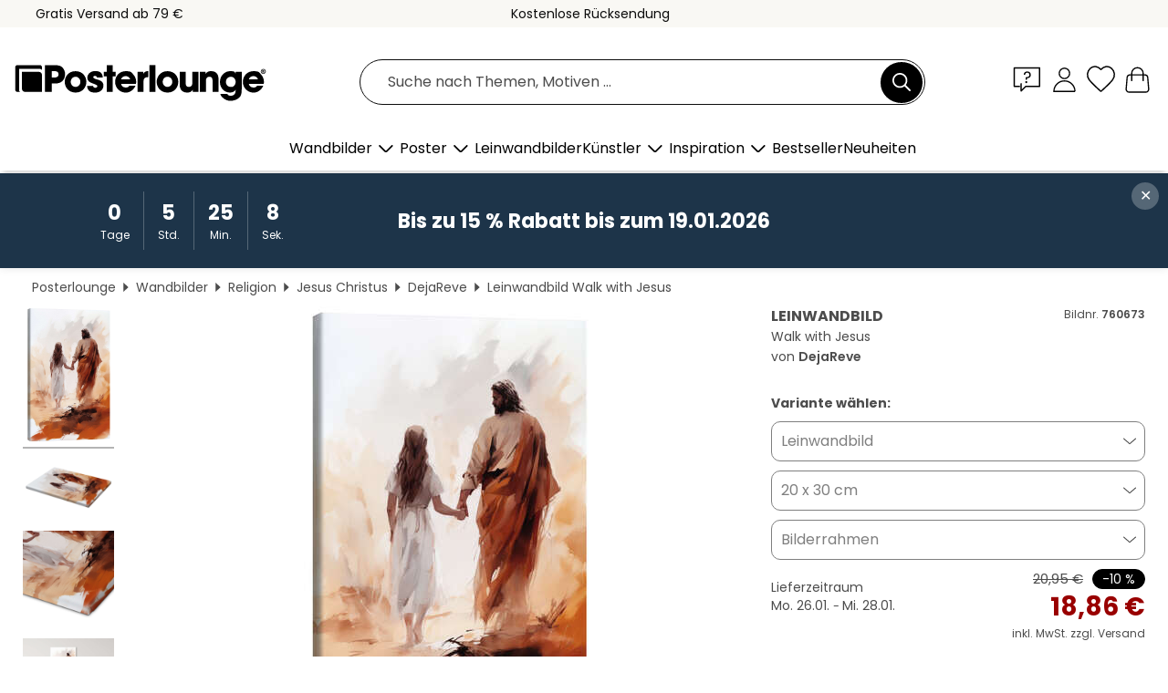

--- FILE ---
content_type: text/html; charset=utf-8
request_url: https://www.posterlounge.at/p/760673.html?paid=19111
body_size: 23776
content:
<!DOCTYPE html>
<html lang="de-AT">
<head>
    <meta charset="UTF-8">
    <style>@media (min-width:768px) and (max-width:991px){.hidden-sm{display:none!important}}@media (min-width:992px) and (max-width:1249px){.hidden-md{display:none!important}}@media (min-width:1250px){.hidden-lg{display:none!important}}</style><noscript><style>.lazyload{display:none!important}noscript>img {display:block;max-width:100%;height:auto}.thumbnail noscript>img {margin-left:auto;margin-right: auto}</style></noscript><style>.mazing-button-container{display:none;}</style><style>#pdv-productImageBox{text-align:center;height:500px;}#pdv-thumbnail-gallery-wrapper{width:120px}#pdv-productImageSrc{max-width: calc(100vw - 40px)}#pdv-thumbnail-gallery{margin:0;padding:0;list-style:none;min-width:112px;}.col-*{padding:0 10px}</style><style>#pdv-productImageBox{height:500px}</style>
    <link rel="preconnect" href="https://media.posterlounge.com"><link rel="preconnect" href="https://cdn.posterlounge.com">
    
    <link rel="preload" href="https://www.posterlounge.at/plugin/extern/bootstrap/fonts/glyphicons-halflings-regular.woff2" as="font" type="font/woff2" crossorigin="anonymous" /><link rel="preload" href="https://cdn.posterlounge.com/plugin/extern/bootstrap/js/includesFix.js" as="script" /><link rel="preload" href="https://www.posterlounge.at/plugin/extern/bootstrap/css/bootstrap.min.css" as="style" /><link rel="preload" href="https://cdn.posterlounge.com/plugin/extern/bootstrap/css/bootstrap-ms.css" as="style" /><link rel="preload" href="https://cdn.posterlounge.com/plugin/extern/bootstrap/js/bootstrap.min.js" as="script" /><link rel="preload" href="https://cdn.posterlounge.com/plugin/extern/bootstrapdialog/css/bootstrap-dialog.min.css" as="style" /><link rel="preload" href="https://cdn.posterlounge.com/plugin/extern/bootstrapdialog/js/bootstrap-dialog.min.js" as="script" /><link rel="preload" href="https://cdn.posterlounge.com/plugin/extern/lazysizes/css/custom-lazy-styles.min.css" as="style" /><link rel="preload" href="https://cdn.posterlounge.com/plugin/extern/flags/css/style.min.css" as="style" /><link rel="preload" href="https://www.posterlounge.at/css/7fb938aae131ad072fc3d3d7ab49f713.css" as="style" /><link rel="preload" href="https://www.posterlounge.at/controller/shop/main/webfonts.css?version=250916" as="style" />

    <title>Wandbild „Walk with Jesus“ von DejaReve | Posterlounge.at</title>
    <meta name="description" content="„Walk with Jesus“ von DejaReve als Wandbild oder Poster bei Posterlounge.at kaufen: ✔ Viele Materialien &amp; Größen zur Auswahl ✔ Passende Bilderrahmen mit Rahmungsservice ✔ Kostenloser Rückversand">
    <meta name="viewport" content="width=device-width, initial-scale=1">

    
        <meta name="robots" content="NOINDEX, FOLLOW">
    
        <meta property="og:type" content="product">
    <meta property="og:url" content="https://www.posterlounge.at/p/760673.html">
    <meta property="og:title" content="DejaReve - Walk with Jesus">
    <meta property="og:description" content="„Walk with Jesus“ von DejaReve als Wandbild oder Poster bei Posterlounge.at kaufen: ✔ Viele Materialien &amp; Größen zur Auswahl ✔ Passende Bilderrahmen mit Rahmungsservice ✔ Kostenloser Rückversand">
        <meta property="og:image" content="https://media.posterlounge.com/img/products/770000/760673/760673_canvas_l.jpg">
    <meta name="thumbnail" content="https://media.posterlounge.com/img/products/770000/760673/760673_canvas_l.jpg">
    
    <meta name="verify-v1" content="jsXi8zb7H6gcVbAXgm12JAChcd/3kQ5ZV0vGluy355s=">
    <meta name="p:domain_verify" content="2e6c603011a49bb49e22d0da3c726e2c">
    <meta name="msvalidate.01" content="0BEB495C0C44DA08B94EFD62E15B0E16">

    <meta name="apple-mobile-web-app-title" content="Posterlounge">
    <meta name="application-name" content="Posterlounge">
    <link rel="shortcut icon" type="image/x-icon" href="https://cdn.posterlounge.com/controller/shop/main/img/logo-icon.ico">
    <link rel="icon" type="image/svg+xml" href="https://cdn.posterlounge.com/controller/shop/main/img/logo-icon.svg">
    <link rel="icon" type="image/png" href="https://cdn.posterlounge.com/controller/shop/main/img/logo-icon-256px.png">
    <link rel="apple-touch-icon" href="https://cdn.posterlounge.com/controller/shop/main/img/apple-touch-icon-precomposed.png"
          sizes="180x180">

    <script type="text/javascript" src="https://cdn.posterlounge.com/plugin/extern/bootstrap/js/includesFix.js"></script><link rel="stylesheet" href="https://www.posterlounge.at/plugin/extern/bootstrap/css/bootstrap.min.css" type="text/css" /><link rel="stylesheet" href="https://cdn.posterlounge.com/plugin/extern/bootstrap/css/bootstrap-ms.css" type="text/css" /><link rel="stylesheet" href="https://cdn.posterlounge.com/plugin/extern/bootstrapdialog/css/bootstrap-dialog.min.css" type="text/css" /><link rel="stylesheet" href="https://cdn.posterlounge.com/plugin/extern/lazysizes/css/custom-lazy-styles.min.css?version=240620" type="text/css"/><link rel="stylesheet" href="https://cdn.posterlounge.com/plugin/extern/flags/css/style.min.css" type="text/css" /><link rel="stylesheet" href="https://www.posterlounge.at/css/7fb938aae131ad072fc3d3d7ab49f713.css" type="text/css" /><link rel="stylesheet" href="https://www.posterlounge.at/controller/shop/main/webfonts.css?version=250916" type="text/css" />
    <script>
				
				function initGTM()
				{
					(function(w,d,s,l,i){w[l]=w[l]||[];w[l].push({'gtm.start':new Date().getTime(),event:'gtm.js'});var f=d.getElementsByTagName(s)[0],j=d.createElement(s),dl=l!='dataLayer'?'&l='+l:'';j.async=true;j.src='https://gtm.posterlounge.at/gtm.js?id='+i+dl;f.parentNode.insertBefore(j,f);})(window,document,'script','dataLayer','GTM-KCWWWHL');
				}

				function getClientLayer()
				{
					
					dataLayer.push({ "event": "view_item_list", "ecommerce": { "item_list_name": "crosspromo", "currency": "EUR", "items": [{ "id": "765441", "name": "765441 - Nymphe","quantity": 1, "price": "18.86", "currency": "EUR", "index": 1 },{ "id": "740666", "name": "740666 - Melon and Matcha II","quantity": 1, "price": "29.66", "currency": "EUR", "index": 2 },{ "id": "176489", "name": "176489 - Das entscheidende Argument","quantity": 1, "price": "19.76", "currency": "EUR", "index": 3 },{ "id": "748881", "name": "748881 - Wohlklingende Musik, Frau mit ","quantity": 1, "price": "13.56", "currency": "EUR", "index": 4 },{ "id": "754453", "name": "754453 - Persische rote Blumen","quantity": 1, "price": "18.86", "currency": "EUR", "index": 5 },{ "id": "754465", "name": "754465 - Das Geräusch des Windes","quantity": 1, "price": "18.86", "currency": "EUR", "index": 6 },{ "id": "731067", "name": "731067 - Eisberg Spiegelung im Ozean","quantity": 1, "price": "18.86", "currency": "EUR", "index": 7 },{ "id": "533303", "name": "533303 - Heuerin","quantity": 1, "price": "28.76", "currency": "EUR", "index": 8 },{ "id": "494499", "name": "494499 - Schloss der Einhörner","quantity": 1, "price": "19.76", "currency": "EUR", "index": 9 },{ "id": "418725", "name": "418725 - Weibliche Studie","quantity": 1, "price": "29.66", "currency": "EUR", "index": 10 },{ "id": "472144", "name": "472144 - Zur Zeit Sapphos","quantity": 1, "price": "28.76", "currency": "EUR", "index": 11 },{ "id": "315616", "name": "315616 - Das Château Noir und Montagne ","quantity": 1, "price": "18.86", "currency": "EUR", "index": 12 }] }, "pin" : { "items": [{"product_id":"765441","product_price":"18.86","product_category":"crosspromo"},{"product_id":"740666","product_price":"29.66","product_category":"crosspromo"},{"product_id":"176489","product_price":"19.76","product_category":"crosspromo"},{"product_id":"748881","product_price":"13.56","product_category":"crosspromo"},{"product_id":"754453","product_price":"18.86","product_category":"crosspromo"},{"product_id":"754465","product_price":"18.86","product_category":"crosspromo"},{"product_id":"731067","product_price":"18.86","product_category":"crosspromo"},{"product_id":"533303","product_price":"28.76","product_category":"crosspromo"},{"product_id":"494499","product_price":"19.76","product_category":"crosspromo"},{"product_id":"418725","product_price":"29.66","product_category":"crosspromo"},{"product_id":"472144","product_price":"28.76","product_category":"crosspromo"},{"product_id":"315616","product_price":"18.86","product_category":"crosspromo"}] }, "meta" : { "item": { "id" : [765441,740666,176489,748881,754453,754465,731067,533303,494499,418725,472144,315616], "name": "crosspromo" } }, "algolia" : { "afterSearch": 0, "userToken": "8afc45a966bd0eb2d9ad5041ec5832b7", "userTokenAuth": "", "index": "Posterlounge_at", "queryId": "", "items": ["765441","740666","176489","748881","754453","754465","731067","533303","494499","418725","472144","315616"] } });
					dataLayer.push({ecommerce: undefined, pin: undefined, meta: undefined, algolia: undefined, search_term: undefined, klaviyo: undefined});
					dataLayer.push({ "event": "view_item", "ecommerce": { "currency": "EUR", "items": [{ "id": "760673", "variant": "Leinwandbild 20 x 30 cm", "name": "760673 - Walk with Jesus","brand": "DejaReve","quantity": 1, "price": "18.86", "currency": "EUR", "index": 1 }], "value": "18.86" }, "pin" : { "items": [{ "product_id": "760673", "product_variant": "Leinwandbild 20 x 30 cm", "product_name": "760673 - Walk with Jesus", "brand": "PDS", "product_price": "18.86" }] }, "meta" : { "item" : { "id": "760673", "name": "760673 - Walk with Jesus", "price": "18.86", "quantity": "1", "variant": "Leinwandbild 20 x 30 cm" } }, "algolia" : { "afterSearch": 0, "userToken": "8afc45a966bd0eb2d9ad5041ec5832b7", "userTokenAuth": "", "index": "Posterlounge_at", "queryId": "", "items": ["760673"], "positions": [2] } });
					dataLayer.push({ecommerce: undefined, pin: undefined, meta: undefined, algolia: undefined, search_term: undefined, klaviyo: undefined});
				}
				
				function getServerLayer()
				{
					$(document).ajaxComplete(function (event, xhr, settings)
					{
					    var call = true;
					    if(typeof settings.url !== 'undefined')
					    {
					        if(settings.url.indexOf('noGTM=1') > 0)
					        {
					            call = false;
					        }
					    }
					    
					    if(call)
					    {
                            $.ajax({
                                type: 'POST',
                                url: 'https://www.posterlounge.at/plugin/extern/googletagmanager/ajax/get.php',
                                dataType: 'json',
                                global: false,
                                success: function (request)
                                {
                                    if(request != null)
                                    {
                                        if(request.status)
                                        {
                                            if(request.results.jsObjects !== 'undefined')
                                            {
                                                for(x=0;x<request.results.jsObjects.length;x++)
                                                {
                                                    dataLayer.push(JSON.parse(request.results.jsObjects[x]));
                                                }
                                            }
                                        }
                                    }
                                }
                            });
                        }
					});
				}
			
				function initGTMClientId()
				{
					$.ajax({
						type: 'POST',
						url: 'https://www.posterlounge.at/plugin/extern/googletagmanager/ajax/id.php',
						dataType: 'json',
						global: false,
						success: function (request)
						{
							if(request != null)
							{
								if(request.status)
								{
									if(request.results.id !== 'undefined')
									{
										initGTM();
										
										dataLayer.push({
											'event':		'client_id',
											'client_id':	request.results.id,
											'em_hash':	    request.results.em,
											'portal_id':	request.results.portal,
											'environment':  'production',
											'section' :     'detail_view',
											'ip_override':  request.results.ip,
											'user_agent':   request.results.ua,
											'test_dim1':    request.results.test_dim1,
											'test_dim2':    request.results.test_dim2,
											'test_dim3':    request.results.test_dim3,
											'test_algolia': request.results.test_algolia
										});
										
										getClientLayer();
										getServerLayer();
									}
								}
							}
						}
					});
				}
			</script><script>
			
			function getInfos(e,o)
			{   
				var cm = __cmp('getCMPData');
				var analytics = 0;
				if(cm.gdprApplies !== true || cm.vendorConsents.s26 === true)
				{
					analytics = 1;
				}
				
				$.ajax({
					type: 'POST',
					url: 'https://www.posterlounge.at/plugin/shop/cookiebanner/ajax/state.php',
					dataType: 'json',
					global: false,
					data:{
					  analytics: analytics
					}
				});
				
				if (typeof initGTMClientId == 'function') { 
					initGTMClientId();
				}
			}
		  
			document.addEventListener('DOMContentLoaded', function() 
			{
                let cmp = __cmp('getCMPData');
                if(typeof cmp === 'object' && cmp.cmpDataObject) {
                    getInfos(null, null);
                } else {
                    __cmp('addEventListener',['consent',getInfos,false],null);
                }
				
			});
		</script>

        
    <script type="application/ld+json">
        {
            "@context": "https://schema.org",
            "@type": "WebSite",
            "url": "https://www.posterlounge.at",
            "potentialAction": {
                "@type": "SearchAction",
                "target": "https://www.posterlounge.at/suche.html?action=search&query={search_term_string}",
                "query-input": "required name=search_term_string"
            }
        }
    </script>
    
    
    
    <script type="application/ld+json">
        {
            "@context": "https://schema.org",
            "@type": "Organization",
            "name": "Posterlounge",
            "url": "https://www.posterlounge.at",
            "logo": "https://www.posterlounge.at/controller/shop/main/img/posterlounge-logo.svg",
            "sameAs": [
                "https://www.facebook.com/posterlounge",
                "https://www.pinterest.com/posterlounge/",
                "https://instagram.com/posterlounge/"
            ],
            "contactPoint": [
                {
                    "@type": "ContactPoint",
                    "telephone": "+49-341-33975900",
                    "contactType": "customer service"
                }
            ]
        }
    </script>
    
</head>

<body data-role="page" id="main" data-posterlounge-instant-intensity="500">
<noscript><iframe src="https://gtm.posterlounge.at/ns.html?id=GTM-KCWWWHL" height="0" width="0" style="display:none;visibility:hidden"></iframe></noscript><script>if(!"gdprAppliesGlobally" in window){window.gdprAppliesGlobally=true}if(!("cmp_id" in window)||window.cmp_id<1){window.cmp_id=0}if(!("cmp_cdid" in window)){window.cmp_cdid="006ad1a94e29"}if(!("cmp_params" in window)){window.cmp_params=""}if(!("cmp_host" in window)){window.cmp_host="d.delivery.consentmanager.net"}if(!("cmp_cdn" in window)){window.cmp_cdn="cdn.consentmanager.net"}if(!("cmp_proto" in window)){window.cmp_proto="https:"}if(!("cmp_codesrc" in window)){window.cmp_codesrc="1"}window.cmp_getsupportedLangs=function(){var b=["DE","EN","FR","IT","NO","DA","FI","ES","PT","RO","BG","ET","EL","GA","HR","LV","LT","MT","NL","PL","SV","SK","SL","CS","HU","RU","SR","ZH","TR","UK","AR","BS"];if("cmp_customlanguages" in window){for(var a=0;a<window.cmp_customlanguages.length;a++){b.push(window.cmp_customlanguages[a].l.toUpperCase())}}return b};window.cmp_getRTLLangs=function(){var a=["AR"];if("cmp_customlanguages" in window){for(var b=0;b<window.cmp_customlanguages.length;b++){if("r" in window.cmp_customlanguages[b]&&window.cmp_customlanguages[b].r){a.push(window.cmp_customlanguages[b].l)}}}return a};window.cmp_getlang=function(j){if(typeof(j)!="boolean"){j=true}if(j&&typeof(cmp_getlang.usedlang)=="string"&&cmp_getlang.usedlang!==""){return cmp_getlang.usedlang}var g=window.cmp_getsupportedLangs();var c=[];var f=location.hash;var e=location.search;var a="languages" in navigator?navigator.languages:[];if(f.indexOf("cmplang=")!=-1){c.push(f.substr(f.indexOf("cmplang=")+8,2).toUpperCase())}else{if(e.indexOf("cmplang=")!=-1){c.push(e.substr(e.indexOf("cmplang=")+8,2).toUpperCase())}else{if("cmp_setlang" in window&&window.cmp_setlang!=""){c.push(window.cmp_setlang.toUpperCase())}else{if(a.length>0){for(var d=0;d<a.length;d++){c.push(a[d])}}}}}if("language" in navigator){c.push(navigator.language)}if("userLanguage" in navigator){c.push(navigator.userLanguage)}var h="";for(var d=0;d<c.length;d++){var b=c[d].toUpperCase();if(g.indexOf(b)!=-1){h=b;break}if(b.indexOf("-")!=-1){b=b.substr(0,2)}if(g.indexOf(b)!=-1){h=b;break}}if(h==""&&typeof(cmp_getlang.defaultlang)=="string"&&cmp_getlang.defaultlang!==""){return cmp_getlang.defaultlang}else{if(h==""){h="EN"}}h=h.toUpperCase();return h};(function(){var u=document;var v=u.getElementsByTagName;var h=window;var o="";var b="_en";if("cmp_getlang" in h){o=h.cmp_getlang().toLowerCase();if("cmp_customlanguages" in h){for(var q=0;q<h.cmp_customlanguages.length;q++){if(h.cmp_customlanguages[q].l.toUpperCase()==o.toUpperCase()){o="en";break}}}b="_"+o}function x(i,e){var w="";i+="=";var s=i.length;var d=location;if(d.hash.indexOf(i)!=-1){w=d.hash.substr(d.hash.indexOf(i)+s,9999)}else{if(d.search.indexOf(i)!=-1){w=d.search.substr(d.search.indexOf(i)+s,9999)}else{return e}}if(w.indexOf("&")!=-1){w=w.substr(0,w.indexOf("&"))}return w}var k=("cmp_proto" in h)?h.cmp_proto:"https:";if(k!="http:"&&k!="https:"){k="https:"}var g=("cmp_ref" in h)?h.cmp_ref:location.href;var j=u.createElement("script");j.setAttribute("data-cmp-ab","1");var c=x("cmpdesign","cmp_design" in h?h.cmp_design:"");var f=x("cmpregulationkey","cmp_regulationkey" in h?h.cmp_regulationkey:"");var r=x("cmpgppkey","cmp_gppkey" in h?h.cmp_gppkey:"");var n=x("cmpatt","cmp_att" in h?h.cmp_att:"");j.src=k+"//"+h.cmp_host+"/delivery/cmp.php?"+("cmp_id" in h&&h.cmp_id>0?"id="+h.cmp_id:"")+("cmp_cdid" in h?"&cdid="+h.cmp_cdid:"")+"&h="+encodeURIComponent(g)+(c!=""?"&cmpdesign="+encodeURIComponent(c):"")+(f!=""?"&cmpregulationkey="+encodeURIComponent(f):"")+(r!=""?"&cmpgppkey="+encodeURIComponent(r):"")+(n!=""?"&cmpatt="+encodeURIComponent(n):"")+("cmp_params" in h?"&"+h.cmp_params:"")+(u.cookie.length>0?"&__cmpfcc=1":"")+"&l="+o.toLowerCase()+"&o="+(new Date()).getTime();j.type="text/javascript";j.async=true;if(u.currentScript&&u.currentScript.parentElement){u.currentScript.parentElement.appendChild(j)}else{if(u.body){u.body.appendChild(j)}else{var t=v("body");if(t.length==0){t=v("div")}if(t.length==0){t=v("span")}if(t.length==0){t=v("ins")}if(t.length==0){t=v("script")}if(t.length==0){t=v("head")}if(t.length>0){t[0].appendChild(j)}}}var m="js";var p=x("cmpdebugunminimized","cmpdebugunminimized" in h?h.cmpdebugunminimized:0)>0?"":".min";var a=x("cmpdebugcoverage","cmp_debugcoverage" in h?h.cmp_debugcoverage:"");if(a=="1"){m="instrumented";p=""}var j=u.createElement("script");j.src=k+"//"+h.cmp_cdn+"/delivery/"+m+"/cmp"+b+p+".js";j.type="text/javascript";j.setAttribute("data-cmp-ab","1");j.async=true;if(u.currentScript&&u.currentScript.parentElement){u.currentScript.parentElement.appendChild(j)}else{if(u.body){u.body.appendChild(j)}else{var t=v("body");if(t.length==0){t=v("div")}if(t.length==0){t=v("span")}if(t.length==0){t=v("ins")}if(t.length==0){t=v("script")}if(t.length==0){t=v("head")}if(t.length>0){t[0].appendChild(j)}}}})();window.cmp_addFrame=function(b){if(!window.frames[b]){if(document.body){var a=document.createElement("iframe");a.style.cssText="display:none";if("cmp_cdn" in window&&"cmp_ultrablocking" in window&&window.cmp_ultrablocking>0){a.src="//"+window.cmp_cdn+"/delivery/empty.html"}a.name=b;a.setAttribute("title","Intentionally hidden, please ignore");a.setAttribute("role","none");a.setAttribute("tabindex","-1");document.body.appendChild(a)}else{window.setTimeout(window.cmp_addFrame,10,b)}}};window.cmp_rc=function(h){var b=document.cookie;var f="";var d=0;while(b!=""&&d<100){d++;while(b.substr(0,1)==" "){b=b.substr(1,b.length)}var g=b.substring(0,b.indexOf("="));if(b.indexOf(";")!=-1){var c=b.substring(b.indexOf("=")+1,b.indexOf(";"))}else{var c=b.substr(b.indexOf("=")+1,b.length)}if(h==g){f=c}var e=b.indexOf(";")+1;if(e==0){e=b.length}b=b.substring(e,b.length)}return(f)};window.cmp_stub=function(){var a=arguments;__cmp.a=__cmp.a||[];if(!a.length){return __cmp.a}else{if(a[0]==="ping"){if(a[1]===2){a[2]({gdprApplies:gdprAppliesGlobally,cmpLoaded:false,cmpStatus:"stub",displayStatus:"hidden",apiVersion:"2.2",cmpId:31},true)}else{a[2](false,true)}}else{if(a[0]==="getUSPData"){a[2]({version:1,uspString:window.cmp_rc("")},true)}else{if(a[0]==="getTCData"){__cmp.a.push([].slice.apply(a))}else{if(a[0]==="addEventListener"||a[0]==="removeEventListener"){__cmp.a.push([].slice.apply(a))}else{if(a.length==4&&a[3]===false){a[2]({},false)}else{__cmp.a.push([].slice.apply(a))}}}}}}};window.cmp_gpp_ping=function(){return{gppVersion:"1.0",cmpStatus:"stub",cmpDisplayStatus:"hidden",supportedAPIs:["tcfca","usnat","usca","usva","usco","usut","usct"],cmpId:31}};window.cmp_gppstub=function(){var a=arguments;__gpp.q=__gpp.q||[];if(!a.length){return __gpp.q}var g=a[0];var f=a.length>1?a[1]:null;var e=a.length>2?a[2]:null;if(g==="ping"){return window.cmp_gpp_ping()}else{if(g==="addEventListener"){__gpp.e=__gpp.e||[];if(!("lastId" in __gpp)){__gpp.lastId=0}__gpp.lastId++;var c=__gpp.lastId;__gpp.e.push({id:c,callback:f});return{eventName:"listenerRegistered",listenerId:c,data:true,pingData:window.cmp_gpp_ping()}}else{if(g==="removeEventListener"){var h=false;__gpp.e=__gpp.e||[];for(var d=0;d<__gpp.e.length;d++){if(__gpp.e[d].id==e){__gpp.e[d].splice(d,1);h=true;break}}return{eventName:"listenerRemoved",listenerId:e,data:h,pingData:window.cmp_gpp_ping()}}else{if(g==="getGPPData"){return{sectionId:3,gppVersion:1,sectionList:[],applicableSections:[0],gppString:"",pingData:window.cmp_gpp_ping()}}else{if(g==="hasSection"||g==="getSection"||g==="getField"){return null}else{__gpp.q.push([].slice.apply(a))}}}}}};window.cmp_msghandler=function(d){var a=typeof d.data==="string";try{var c=a?JSON.parse(d.data):d.data}catch(f){var c=null}if(typeof(c)==="object"&&c!==null&&"__cmpCall" in c){var b=c.__cmpCall;window.__cmp(b.command,b.parameter,function(h,g){var e={__cmpReturn:{returnValue:h,success:g,callId:b.callId}};d.source.postMessage(a?JSON.stringify(e):e,"*")})}if(typeof(c)==="object"&&c!==null&&"__uspapiCall" in c){var b=c.__uspapiCall;window.__uspapi(b.command,b.version,function(h,g){var e={__uspapiReturn:{returnValue:h,success:g,callId:b.callId}};d.source.postMessage(a?JSON.stringify(e):e,"*")})}if(typeof(c)==="object"&&c!==null&&"__tcfapiCall" in c){var b=c.__tcfapiCall;window.__tcfapi(b.command,b.version,function(h,g){var e={__tcfapiReturn:{returnValue:h,success:g,callId:b.callId}};d.source.postMessage(a?JSON.stringify(e):e,"*")},b.parameter)}if(typeof(c)==="object"&&c!==null&&"__gppCall" in c){var b=c.__gppCall;window.__gpp(b.command,function(h,g){var e={__gppReturn:{returnValue:h,success:g,callId:b.callId}};d.source.postMessage(a?JSON.stringify(e):e,"*")},"parameter" in b?b.parameter:null,"version" in b?b.version:1)}};window.cmp_setStub=function(a){if(!(a in window)||(typeof(window[a])!=="function"&&typeof(window[a])!=="object"&&(typeof(window[a])==="undefined"||window[a]!==null))){window[a]=window.cmp_stub;window[a].msgHandler=window.cmp_msghandler;window.addEventListener("message",window.cmp_msghandler,false)}};window.cmp_setGppStub=function(a){if(!(a in window)||(typeof(window[a])!=="function"&&typeof(window[a])!=="object"&&(typeof(window[a])==="undefined"||window[a]!==null))){window[a]=window.cmp_gppstub;window[a].msgHandler=window.cmp_msghandler;window.addEventListener("message",window.cmp_msghandler,false)}};window.cmp_addFrame("__cmpLocator");if(!("cmp_disableusp" in window)||!window.cmp_disableusp){window.cmp_addFrame("__uspapiLocator")}if(!("cmp_disabletcf" in window)||!window.cmp_disabletcf){window.cmp_addFrame("__tcfapiLocator")}if(!("cmp_disablegpp" in window)||!window.cmp_disablegpp){window.cmp_addFrame("__gppLocator")}window.cmp_setStub("__cmp");if(!("cmp_disabletcf" in window)||!window.cmp_disabletcf){window.cmp_setStub("__tcfapi")}if(!("cmp_disableusp" in window)||!window.cmp_disableusp){window.cmp_setStub("__uspapi")}if(!("cmp_disablegpp" in window)||!window.cmp_disablegpp){window.cmp_setGppStub("__gpp")};</script>
<div id="side-nav" class="side-nav">
    <!-- Mobile Nav, die den Content nach rechts verschiebt -->
    <div class="mobile-nav-left">
        <div class="mobile-nav-top">
            <div id="close-tab">Schließen<span></span></div>
            <div id="side-nav-pageNavLogo">
                <a href="https://www.posterlounge.at" title="Poster & Wandbilder bei Posterlounge">&nbsp;</a>
            </div>
            <div id="mn-searchWrapper" class="search-wrapper">
                <form action="https://www.posterlounge.at/suche.html" accept-charset="UTF-8" method="get" name="search" class="pos-rel searchFieldGroup">
                    <input name="action" type="hidden" value="search"/>
                    <div class="input-group">
                        <input
                                name="s_query"
                                id="mn-mainSearchInput"
                                type="text"
                                autocomplete="off"
                                placeholder="Suche nach Themen, Motiven ..."
                                value=""
                                maxlength="250"
                                class="searchField"
                                aria-label="Suchfeld"
                        />
                        <div class="input-group-btn mega-menu-search-background">
                            <button type="button" class="btn mega-menu-searchBtn" aria-label="Suchen">&nbsp;</button>
                        </div>
                        <button type="button" class="btn searchClearBtnHeader"></button>
                    </div>
                </form>
            </div>
        </div>
        <nav>
            <div id="mobileNavbar">
                <ul class="nav navbar-nav">
                                                            <li class="has-children">
                                                <span class="nav-headline" role="button" tabindex="0" aria-expanded="false" aria-controls="subchildren-wallart">
                            Wandbilder
                            <span class="nav-toggle-btn arrow"></span>
                        </span>
                        <ul class="nav-children" id="subchildren-wallart">
                                                        <li>
                                <a class="nav-headline discoverAll" href="https://www.posterlounge.at/wandbilder/" title="Alles entdecken">
                                    <span>Alles entdecken</span>
                                </a>
                            </li>
                                                                                                                <li class="nav-subheadline has-children">
                                <span class="nav-headline" role="button" tabindex="0" aria-expanded="false" aria-controls="children-top_products">Produkte
                                    <span class="nav-toggle-btn plus"></span>
                                </span>
                                <ul class="nav-children" id="children-top_products">
                                                                        <li>
                                        <a href="https://www.posterlounge.at/wandbilder/poster/" title="Poster">
                                            <span>Poster</span>
                                        </a>
                                    </li>
                                                                        <li>
                                        <a href="https://www.posterlounge.at/wandbilder/leinwandbilder/" title="Leinwandbilder">
                                            <span>Leinwandbilder</span>
                                        </a>
                                    </li>
                                                                        <li>
                                        <a href="https://www.posterlounge.at/wandbilder/alubilder/" title="Alubilder">
                                            <span>Alubilder</span>
                                        </a>
                                    </li>
                                                                        <li>
                                        <a href="https://www.posterlounge.at/wandbilder/acrylglasbilder/" title="Acrylglasbilder">
                                            <span>Acrylglasbilder</span>
                                        </a>
                                    </li>
                                                                        <li>
                                        <a href="https://www.posterlounge.at/wandbilder/holzbilder/" title="Holzbilder">
                                            <span>Holzbilder</span>
                                        </a>
                                    </li>
                                                                        <li>
                                        <a href="https://www.posterlounge.at/wandbilder/gallery-prints/" title="Gallery Prints">
                                            <span>Gallery Prints</span>
                                        </a>
                                    </li>
                                                                        <li>
                                        <a href="https://www.posterlounge.at/wandbilder/kunstdrucke/" title="Kunstdrucke">
                                            <span>Kunstdrucke</span>
                                        </a>
                                    </li>
                                                                        <li>
                                        <a href="https://www.posterlounge.at/wandbilder/hartschaumbilder/" title="Hartschaumbilder">
                                            <span>Hartschaumbilder</span>
                                        </a>
                                    </li>
                                                                        <li>
                                        <a href="https://www.posterlounge.at/wandbilder/wandsticker/" title="Wandsticker">
                                            <span>Wandsticker</span>
                                        </a>
                                    </li>
                                                                        <li>
                                        <a href="https://www.posterlounge.at/wandbilder/magnettafeln/" title="Magnettafeln">
                                            <span>Magnettafeln</span>
                                        </a>
                                    </li>
                                                                        <li>
                                        <a href="https://www.posterlounge.at/wandbilder/tuertapeten/" title="Türtapete">
                                            <span>Türtapete</span>
                                        </a>
                                    </li>
                                                                        <li>
                                        <a href="https://www.posterlounge.at/wandbilder/tuerposter/" title="Türposter">
                                            <span>Türposter</span>
                                        </a>
                                    </li>
                                                                        <li>
                                        <a href="https://www.posterlounge.at/wandbilder/ausmalposter/" title="Ausmalposter">
                                            <span>Ausmalposter</span>
                                        </a>
                                    </li>
                                                                        <li>
                                        <a href="https://www.posterlounge.at/wandbilder/gutscheine/" title="Gutscheine">
                                            <span>Gutscheine</span>
                                        </a>
                                    </li>
                                                                        <li>
                                        <a href="https://www.posterlounge.at/wandbilder/wandkalender/" title="Wandkalender">
                                            <span>Wandkalender</span>
                                        </a>
                                    </li>
                                                                    </ul>
                            </li>
                                                                                                                <li class="nav-subheadline has-children">
                                <span class="nav-headline" role="button" tabindex="0" aria-expanded="false" aria-controls="children-popular_art_styles">Beliebte Kunststile
                                    <span class="nav-toggle-btn plus"></span>
                                </span>
                                <ul class="nav-children" id="children-popular_art_styles">
                                                                        <li>
                                        <a href="https://www.posterlounge.at/wandbilder/fauvismus/" title="Fauvismus">
                                            <span>Fauvismus</span>
                                        </a>
                                    </li>
                                                                        <li>
                                        <a href="https://www.posterlounge.at/wandbilder/poster/impressionismus/" title="Impressionismus">
                                            <span>Impressionismus</span>
                                        </a>
                                    </li>
                                                                        <li>
                                        <a href="https://www.posterlounge.at/wandbilder/abstrakte-kunst/" title="Abstrakte Kunst">
                                            <span>Abstrakte Kunst</span>
                                        </a>
                                    </li>
                                                                        <li>
                                        <a href="https://www.posterlounge.at/wandbilder/asiatische-kunst/" title="Asiatische Kunst">
                                            <span>Asiatische Kunst</span>
                                        </a>
                                    </li>
                                                                        <li>
                                        <a href="https://www.posterlounge.at/wandbilder/aquarell-malerei/" title="Aquarellmalerei">
                                            <span>Aquarellmalerei</span>
                                        </a>
                                    </li>
                                                                        <li>
                                        <a href="https://www.posterlounge.at/wandbilder/mash-up-art/" title="Mash Up Art">
                                            <span>Mash Up Art</span>
                                        </a>
                                    </li>
                                                                        <li>
                                        <a href="https://www.posterlounge.at/wandbilder/surrealismus/" title="Surrealismus">
                                            <span>Surrealismus</span>
                                        </a>
                                    </li>
                                                                        <li>
                                        <a href="https://www.posterlounge.at/wandbilder/bauhaus/" title="Bauhaus">
                                            <span>Bauhaus</span>
                                        </a>
                                    </li>
                                                                        <li>
                                        <a href="https://www.posterlounge.at/wandbilder/digitale-kunst/" title="Digitale Kunst">
                                            <span>Digitale Kunst</span>
                                        </a>
                                    </li>
                                                                        <li>
                                        <a href="https://www.posterlounge.at/wandbilder/fotografie/" title="Fotografie">
                                            <span>Fotografie</span>
                                        </a>
                                    </li>
                                                                        <li>
                                        <a href="https://www.posterlounge.at/wandbilder/zeichnung-und-skizze/" title="Zeichnung & Skizze">
                                            <span>Zeichnung & Skizze</span>
                                        </a>
                                    </li>
                                                                    </ul>
                            </li>
                                                                                                                <li class="nav-subheadline has-children">
                                <span class="nav-headline" role="button" tabindex="0" aria-expanded="false" aria-controls="children-popular_rooms">Beliebte Räume
                                    <span class="nav-toggle-btn plus"></span>
                                </span>
                                <ul class="nav-children" id="children-popular_rooms">
                                                                        <li>
                                        <a href="https://www.posterlounge.at/wandbilder/wohnzimmer/" title="Wohnzimmerbilder">
                                            <span>Wohnzimmerbilder</span>
                                        </a>
                                    </li>
                                                                        <li>
                                        <a href="https://www.posterlounge.at/wandbilder/schlafzimmer/" title="Schlafzimmerbilder">
                                            <span>Schlafzimmerbilder</span>
                                        </a>
                                    </li>
                                                                        <li>
                                        <a href="https://www.posterlounge.at/wandbilder/kueche/" title="Küchenbilder">
                                            <span>Küchenbilder</span>
                                        </a>
                                    </li>
                                                                        <li>
                                        <a href="https://www.posterlounge.at/wandbilder/badezimmer/" title="Badezimmerbilder">
                                            <span>Badezimmerbilder</span>
                                        </a>
                                    </li>
                                                                        <li>
                                        <a href="https://www.posterlounge.at/wandbilder/kinderzimmer/" title="Kinderzimmerbilder">
                                            <span>Kinderzimmerbilder</span>
                                        </a>
                                    </li>
                                                                        <li>
                                        <a href="https://www.posterlounge.at/wandbilder/buero/" title="Bilder für Büroräume">
                                            <span>Bilder für Büroräume</span>
                                        </a>
                                    </li>
                                                                    </ul>
                            </li>
                                                                                                                <li class="nav-subheadline has-children">
                                <span class="nav-headline" role="button" tabindex="0" aria-expanded="false" aria-controls="children-popular_styles">Beliebte Wohnstile
                                    <span class="nav-toggle-btn plus"></span>
                                </span>
                                <ul class="nav-children" id="children-popular_styles">
                                                                        <li>
                                        <a href="https://www.posterlounge.at/wandbilder/japandi/" title="Japandi">
                                            <span>Japandi</span>
                                        </a>
                                    </li>
                                                                        <li>
                                        <a href="https://www.posterlounge.at/wandbilder/boho/" title="Boho">
                                            <span>Boho</span>
                                        </a>
                                    </li>
                                                                        <li>
                                        <a href="https://www.posterlounge.at/wandbilder/modern/" title="Modern">
                                            <span>Modern</span>
                                        </a>
                                    </li>
                                                                        <li>
                                        <a href="https://www.posterlounge.at/wandbilder/mid-century-modern/" title="Mid-Century Modern">
                                            <span>Mid-Century Modern</span>
                                        </a>
                                    </li>
                                                                        <li>
                                        <a href="https://www.posterlounge.at/wandbilder/maritim/" title="Maritim">
                                            <span>Maritim</span>
                                        </a>
                                    </li>
                                                                        <li>
                                        <a href="https://www.posterlounge.at/wandbilder/vintage/" title="Vintage">
                                            <span>Vintage</span>
                                        </a>
                                    </li>
                                                                        <li>
                                        <a href="https://www.posterlounge.at/wandbilder/skandinavisch/" title="Skandinavisch">
                                            <span>Skandinavisch</span>
                                        </a>
                                    </li>
                                                                        <li>
                                        <a href="https://www.posterlounge.at/wandbilder/landhausstil/" title="Landhausstil">
                                            <span>Landhausstil</span>
                                        </a>
                                    </li>
                                                                        <li>
                                        <a href="https://www.posterlounge.at/wandbilder/minimalistisch/" title="Minimalistisch">
                                            <span>Minimalistisch</span>
                                        </a>
                                    </li>
                                                                    </ul>
                            </li>
                                                                                </ul>
                                            </li>
                                                                                <li class="has-children">
                                                <span class="nav-headline" role="button" tabindex="0" aria-expanded="false" aria-controls="subchildren-poster">
                            Poster
                            <span class="nav-toggle-btn arrow"></span>
                        </span>
                        <ul class="nav-children" id="subchildren-poster">
                                                        <li>
                                <a class="nav-headline discoverAll" href="https://www.posterlounge.at/wandbilder/poster/" title="Alles entdecken">
                                    <span>Alles entdecken</span>
                                </a>
                            </li>
                                                                                                                <li class="nav-subheadline has-children">
                                <span class="nav-headline" role="button" tabindex="0" aria-expanded="false" aria-controls="children-top_poster_categories">Beliebte Themen
                                    <span class="nav-toggle-btn plus"></span>
                                </span>
                                <ul class="nav-children" id="children-top_poster_categories">
                                                                        <li>
                                        <a href="https://www.posterlounge.at/wandbilder/poster/filme/" title="Filmposter">
                                            <span>Filmposter</span>
                                        </a>
                                    </li>
                                                                        <li>
                                        <a href="https://www.posterlounge.at/wandbilder/poster/mangas/" title="Anime-Poster">
                                            <span>Anime-Poster</span>
                                        </a>
                                    </li>
                                                                        <li>
                                        <a href="https://www.posterlounge.at/wandbilder/poster/tiere/" title="Tierposter">
                                            <span>Tierposter</span>
                                        </a>
                                    </li>
                                                                        <li>
                                        <a href="https://www.posterlounge.at/wandbilder/poster/staedte/" title="Städteposter">
                                            <span>Städteposter</span>
                                        </a>
                                    </li>
                                                                        <li>
                                        <a href="https://www.posterlounge.at/wandbilder/poster/sprueche-und-zitate/" title="Sprüche & Zitate">
                                            <span>Sprüche & Zitate</span>
                                        </a>
                                    </li>
                                                                        <li>
                                        <a href="https://www.posterlounge.at/wandbilder/poster/musik-und-tanz/" title="Musikposter">
                                            <span>Musikposter</span>
                                        </a>
                                    </li>
                                                                        <li>
                                        <a href="https://www.posterlounge.at/wandbilder/poster/sport/" title="Sportposter">
                                            <span>Sportposter</span>
                                        </a>
                                    </li>
                                                                        <li>
                                        <a href="https://www.posterlounge.at/wandbilder/poster/land-und-weltkarten/" title="Poster mit Land- & Weltkarten">
                                            <span>Land- & Weltkarten</span>
                                        </a>
                                    </li>
                                                                        <li>
                                        <a href="https://www.posterlounge.at/wandbilder/poster/botanik/" title="Poster mit Botanik-Motiven">
                                            <span>Botanikposter</span>
                                        </a>
                                    </li>
                                                                        <li>
                                        <a href="https://www.posterlounge.at/wandbilder/poster/natur/" title="Naturposter">
                                            <span>Naturposter</span>
                                        </a>
                                    </li>
                                                                        <li>
                                        <a href="https://www.posterlounge.at/wandbilder/poster/architektur/" title="Architekturposter">
                                            <span>Architekturposter</span>
                                        </a>
                                    </li>
                                                                        <li>
                                        <a href="https://www.posterlounge.at/wandbilder/poster/lernen-und-wissen/" title="Lernposter">
                                            <span>Lernposter</span>
                                        </a>
                                    </li>
                                                                    </ul>
                            </li>
                                                                                                                <li class="nav-subheadline has-children">
                                <span class="nav-headline" role="button" tabindex="0" aria-expanded="false" aria-controls="children-trends_inspiration">Trends und Inspiration
                                    <span class="nav-toggle-btn plus"></span>
                                </span>
                                <ul class="nav-children" id="children-trends_inspiration">
                                                                        <li>
                                        <a href="https://www.posterlounge.at/wandbilder/poster/bauhaus/" title="Bauhaus-Poster">
                                            <span>Bauhaus-Poster</span>
                                        </a>
                                    </li>
                                                                        <li>
                                        <a href="https://www.posterlounge.at/wandbilder/poster/retro/" title="Retro-Poster">
                                            <span>Retro-Poster</span>
                                        </a>
                                    </li>
                                                                        <li>
                                        <a href="https://www.posterlounge.at/wandbilder/poster/japandi/" title="Japandi-Poster">
                                            <span>Japandi-Poster</span>
                                        </a>
                                    </li>
                                                                        <li>
                                        <a href="https://www.posterlounge.at/wandbilder/poster/schwarz-weiss/" title="Schwarz-Weiß-Poster">
                                            <span>Schwarz-Weiß-Poster</span>
                                        </a>
                                    </li>
                                                                        <li>
                                        <a href="https://www.posterlounge.at/wandbilder/poster/cocktails/" title="Cocktail-Poster">
                                            <span>Cocktail-Poster</span>
                                        </a>
                                    </li>
                                                                        <li>
                                        <a href="https://www.posterlounge.at/wandbilder/poster/vintage/" title="Vintageposter">
                                            <span>Vintageposter</span>
                                        </a>
                                    </li>
                                                                        <li>
                                        <a href="https://www.posterlounge.at/kollektion/exhibition-posters.html" title="Ausstellungsplakate">
                                            <span>Ausstellungsplakate</span>
                                        </a>
                                    </li>
                                                                        <li>
                                        <a href="https://www.posterlounge.at/wandbilder/poster/kaffee/" title="Kaffee-Poster">
                                            <span>Kaffee-Poster</span>
                                        </a>
                                    </li>
                                                                    </ul>
                            </li>
                                                                                                                <li class="nav-subheadline has-children">
                                <span class="nav-headline" role="button" tabindex="0" aria-expanded="false" aria-controls="children-poster_rooms">Beliebte Räume
                                    <span class="nav-toggle-btn plus"></span>
                                </span>
                                <ul class="nav-children" id="children-poster_rooms">
                                                                        <li>
                                        <a href="https://www.posterlounge.at/wandbilder/poster/wohnzimmer/" title="Wohnzimmerposter">
                                            <span>Wohnzimmerposter</span>
                                        </a>
                                    </li>
                                                                        <li>
                                        <a href="https://www.posterlounge.at/wandbilder/poster/kueche/" title="Küchenposter">
                                            <span>Küchenposter</span>
                                        </a>
                                    </li>
                                                                        <li>
                                        <a href="https://www.posterlounge.at/wandbilder/poster/schlafzimmer/" title="Schlafzimmerposter">
                                            <span>Schlafzimmerposter</span>
                                        </a>
                                    </li>
                                                                        <li>
                                        <a href="https://www.posterlounge.at/wandbilder/poster/kinderzimmer/" title="Kinderzimmerposter">
                                            <span>Kinderzimmerposter</span>
                                        </a>
                                    </li>
                                                                        <li>
                                        <a href="https://www.posterlounge.at/wandbilder/poster/buero/" title="Poster für Büroräume">
                                            <span>Poster für Büroräume</span>
                                        </a>
                                    </li>
                                                                    </ul>
                            </li>
                                                                                </ul>
                                            </li>
                                                                                <li class="">
                                                <a href="https://www.posterlounge.at/wandbilder/leinwandbilder/" class="nav-headline" title="Leinwandbilder">
                            Leinwandbilder
                            <span class="nav-toggle-btn arrow"></span>
                        </a>
                                            </li>
                                                                                <li class="has-children">
                                                <span class="nav-headline" role="button" tabindex="0" aria-expanded="false" aria-controls="subchildren-artist">
                            Künstler
                            <span class="nav-toggle-btn arrow"></span>
                        </span>
                        <ul class="nav-children" id="subchildren-artist">
                                                                                                                <li class="nav-subheadline has-children">
                                <span class="nav-headline" role="button" tabindex="0" aria-expanded="false" aria-controls="children-artistsTop">Beliebte Künstler
                                    <span class="nav-toggle-btn plus"></span>
                                </span>
                                <ul class="nav-children" id="children-artistsTop">
                                                                        <li>
                                        <a href="https://www.posterlounge.at/kuenstler/vincent-van-gogh/" title="Vincent van Gogh">
                                            <span>Vincent van Gogh</span>
                                        </a>
                                    </li>
                                                                        <li>
                                        <a href="https://www.posterlounge.at/kuenstler/alfons-mucha/" title="Alfons Mucha">
                                            <span>Alfons Mucha</span>
                                        </a>
                                    </li>
                                                                        <li>
                                        <a href="https://www.posterlounge.at/kuenstler/william-morris/" title="William Morris">
                                            <span>William Morris</span>
                                        </a>
                                    </li>
                                                                        <li>
                                        <a href="https://www.posterlounge.at/kuenstler/claude-monet/" title="Claude Monet">
                                            <span>Claude Monet</span>
                                        </a>
                                    </li>
                                                                        <li>
                                        <a href="https://www.posterlounge.at/kuenstler/frida-kahlo/" title="Frida Kahlo">
                                            <span>Frida Kahlo</span>
                                        </a>
                                    </li>
                                                                        <li>
                                        <a href="https://www.posterlounge.at/kuenstler/frank-moth/" title="Frank Moth">
                                            <span>Frank Moth</span>
                                        </a>
                                    </li>
                                                                        <li>
                                        <a href="https://www.posterlounge.at/kuenstler/paul-klee/" title="Paul Klee">
                                            <span>Paul Klee</span>
                                        </a>
                                    </li>
                                                                        <li>
                                        <a href="https://www.posterlounge.at/kuenstler/gustav-klimt/" title="Gustav Klimt">
                                            <span>Gustav Klimt</span>
                                        </a>
                                    </li>
                                                                        <li>
                                        <a href="https://www.posterlounge.at/kuenstler/henri-matisse/" title="Henri Matisse">
                                            <span>Henri Matisse</span>
                                        </a>
                                    </li>
                                                                        <li>
                                        <a href="https://www.posterlounge.at/kuenstler/matsumoto-hoji/" title="Matsumoto Hoji">
                                            <span>Matsumoto Hoji</span>
                                        </a>
                                    </li>
                                                                        <li>
                                        <a href="https://www.posterlounge.at/kuenstler/catsanddotz/" title="CatsAndDotz">
                                            <span>CatsAndDotz</span>
                                        </a>
                                    </li>
                                                                        <li>
                                        <a href="https://www.posterlounge.at/kuenstler/tamara-de-lempicka/" title="Tamara de Lempicka">
                                            <span>Tamara de Lempicka</span>
                                        </a>
                                    </li>
                                                                    </ul>
                            </li>
                                                                                                                <li class="nav-subheadline has-children">
                                <span class="nav-headline" role="button" tabindex="0" aria-expanded="false" aria-controls="children-artistsNew">Neue Künstler
                                    <span class="nav-toggle-btn plus"></span>
                                </span>
                                <ul class="nav-children" id="children-artistsNew">
                                                                        <li>
                                        <a href="https://www.posterlounge.at/kuenstler/branka-kodzoman/" title="Branka Kodžoman">
                                            <span>Branka Kodžoman</span>
                                        </a>
                                    </li>
                                                                        <li>
                                        <a href="https://www.posterlounge.at/kuenstler/raoul-dufy/" title="Raoul Dufy">
                                            <span>Raoul Dufy</span>
                                        </a>
                                    </li>
                                                                        <li>
                                        <a href="https://www.posterlounge.at/kuenstler/eduard-warkentin/" title="Eduard Warkentin">
                                            <span>Eduard Warkentin</span>
                                        </a>
                                    </li>
                                                                        <li>
                                        <a href="https://www.posterlounge.at/kuenstler/urchin-bay/" title="Urchin Bay">
                                            <span>Urchin Bay</span>
                                        </a>
                                    </li>
                                                                        <li>
                                        <a href="https://www.posterlounge.at/kuenstler/annick/" title="Annick">
                                            <span>Annick</span>
                                        </a>
                                    </li>
                                                                        <li>
                                        <a href="https://www.posterlounge.at/kuenstler/thingdesign/" title="ThingDesign">
                                            <span>ThingDesign</span>
                                        </a>
                                    </li>
                                                                        <li>
                                        <a href="https://www.posterlounge.at/kuenstler/artsy-sesta/" title="Artsy Sesta">
                                            <span>Artsy Sesta</span>
                                        </a>
                                    </li>
                                                                        <li>
                                        <a href="https://www.posterlounge.at/kuenstler/adriano-oliveira/" title="Adriano Oliveira">
                                            <span>Adriano Oliveira</span>
                                        </a>
                                    </li>
                                                                        <li>
                                        <a href="https://www.posterlounge.at/kuenstler/lucas-tiefenthaler/" title="Lucas Tiefenthaler">
                                            <span>Lucas Tiefenthaler</span>
                                        </a>
                                    </li>
                                                                        <li>
                                        <a href="https://www.posterlounge.at/kuenstler/petra-meikle/" title="Petra Meikle">
                                            <span>Petra Meikle</span>
                                        </a>
                                    </li>
                                                                    </ul>
                            </li>
                                                                                                                <li class="nav-subheadline has-children">
                                <span class="nav-headline" role="button" tabindex="0" aria-expanded="false" aria-controls="children-artists_collection">Künstlerkollektionen
                                    <span class="nav-toggle-btn plus"></span>
                                </span>
                                <ul class="nav-children" id="children-artists_collection">
                                                                        <li>
                                        <a href="https://www.posterlounge.at/the-colourful-crew/" title="The Colourful Crew">
                                            <span>The Colourful Crew</span>
                                        </a>
                                    </li>
                                                                        <li>
                                        <a href="https://www.posterlounge.at/the-fun-makers/" title="The Fun Makers">
                                            <span>The Fun Makers</span>
                                        </a>
                                    </li>
                                                                        <li>
                                        <a href="https://www.posterlounge.at/the-animal-lovers/" title="The Animal Lovers">
                                            <span>The Animal Lovers</span>
                                        </a>
                                    </li>
                                                                        <li>
                                        <a href="https://www.posterlounge.at/the-ai-specialists/" title="The AI Specialists">
                                            <span>The AI Specialists</span>
                                        </a>
                                    </li>
                                                                        <li>
                                        <a href="https://www.posterlounge.at/the-collage-crafters/" title="The Collage Crafters">
                                            <span>The Collage Crafters</span>
                                        </a>
                                    </li>
                                                                        <li>
                                        <a href="https://www.posterlounge.at/the-world-travellers/" title="The World Travellers">
                                            <span>The World Travellers</span>
                                        </a>
                                    </li>
                                                                        <li>
                                        <a href="https://www.posterlounge.at/the-retro-designers/" title="The Retro Designers">
                                            <span>The Retro Designers</span>
                                        </a>
                                    </li>
                                                                        <li>
                                        <a href="https://www.posterlounge.at/the-nature-lovers/" title="The Nature Lovers">
                                            <span>The Nature Lovers</span>
                                        </a>
                                    </li>
                                                                        <li>
                                        <a href="https://www.posterlounge.at/the-sports-maniacs/" title="The Sports Maniacs">
                                            <span>The Sports Maniacs</span>
                                        </a>
                                    </li>
                                                                        <li>
                                        <a href="https://www.posterlounge.at/the-hilarious-paintings/" title="The Hilarious Paintings">
                                            <span>The Hilarious Paintings</span>
                                        </a>
                                    </li>
                                                                        <li>
                                        <a href="https://www.posterlounge.at/the-minimalists/" title="The Minimalists">
                                            <span>The Minimalists</span>
                                        </a>
                                    </li>
                                                                    </ul>
                            </li>
                                                                                </ul>
                                            </li>
                                                                                <li class="has-children">
                                                <span class="nav-headline" role="button" tabindex="0" aria-expanded="false" aria-controls="subchildren-inspiration">
                            Inspiration
                            <span class="nav-toggle-btn arrow"></span>
                        </span>
                        <ul class="nav-children" id="subchildren-inspiration">
                                                                                                                <li class="nav-subheadline has-children">
                                <span class="nav-headline" role="button" tabindex="0" aria-expanded="false" aria-controls="children-poster_colors">Beliebte Farben
                                    <span class="nav-toggle-btn plus"></span>
                                </span>
                                <ul class="nav-children" id="children-poster_colors">
                                                                        <li>
                                        <a href="https://www.posterlounge.at/wandbilder/beige/" title="Beige Bilder">
                                            <span>Beige Bilder</span>
                                        </a>
                                    </li>
                                                                        <li>
                                        <a href="https://www.posterlounge.at/wandbilder/orange/" title="Orange Bilder">
                                            <span>Orange Bilder</span>
                                        </a>
                                    </li>
                                                                        <li>
                                        <a href="https://www.posterlounge.at/wandbilder/pastell/" title="Bilder in Pastell">
                                            <span>Bilder in Pastell</span>
                                        </a>
                                    </li>
                                                                        <li>
                                        <a href="https://www.posterlounge.at/wandbilder/rose/" title="Rosé Bilder">
                                            <span>Rosé Bilder</span>
                                        </a>
                                    </li>
                                                                        <li>
                                        <a href="https://www.posterlounge.at/wandbilder/schwarz-weiss/" title="Schwarz-weiße Bilder">
                                            <span>Schwarz-weiße Bilder</span>
                                        </a>
                                    </li>
                                                                        <li>
                                        <a href="https://www.posterlounge.at/wandbilder/gruen/" title="Grüne Bilder">
                                            <span>Grüne Bilder</span>
                                        </a>
                                    </li>
                                                                        <li>
                                        <a href="https://www.posterlounge.at/wandbilder/rot/" title="Rote Bilder">
                                            <span>Rote Bilder</span>
                                        </a>
                                    </li>
                                                                        <li>
                                        <a href="https://www.posterlounge.at/wandbilder/blau/" title="Blaue Bilder">
                                            <span>Blaue Bilder</span>
                                        </a>
                                    </li>
                                                                    </ul>
                            </li>
                                                                                                                <li class="nav-subheadline has-children">
                                <span class="nav-headline" role="button" tabindex="0" aria-expanded="false" aria-controls="children-top_collections">Top Kollektionen
                                    <span class="nav-toggle-btn plus"></span>
                                </span>
                                <ul class="nav-children" id="children-top_collections">
                                                                        <li>
                                        <a href="https://www.posterlounge.at/the-great-women-artists/" title="The Great Women Artists">
                                            <span>The Great Women Artists</span>
                                        </a>
                                    </li>
                                                                        <li>
                                        <a href="https://www.posterlounge.at/matisse-and-beyond/" title="Matisse & Beyond">
                                            <span>Matisse & Beyond</span>
                                        </a>
                                    </li>
                                                                        <li>
                                        <a href="https://www.posterlounge.at/minimal-still-life/" title="Minimal Still Life">
                                            <span>Minimal Still Life</span>
                                        </a>
                                    </li>
                                                                        <li>
                                        <a href="https://www.posterlounge.at/wandbilder/geschenkideen/" title="Geschenkideen">
                                            <span>Geschenkideen</span>
                                        </a>
                                    </li>
                                                                        <li>
                                        <a href="https://www.posterlounge.at/wandbilder/food-culture/" title="Food Culture">
                                            <span>Food Culture</span>
                                        </a>
                                    </li>
                                                                    </ul>
                            </li>
                                                                                </ul>
                                            </li>
                                                                                <li class="">
                                                <a href="https://www.posterlounge.at/bestseller/" class="nav-headline" title="Bestseller">
                            Bestseller
                            <span class="nav-toggle-btn arrow"></span>
                        </a>
                                            </li>
                                                                                <li class="">
                                                <a href="https://www.posterlounge.at/neuheiten/" class="nav-headline" title="Neuheiten">
                            Neuheiten
                            <span class="nav-toggle-btn arrow"></span>
                        </a>
                                            </li>
                                                                                                                                        </ul>
            </div>
        </nav>
    </div>
    <div id="mobile-navbar-footer">
        <div id="mobile-navbar-help">
            <span class="mob-support"></span>
            <span class="help-label">Hilfe und Kundenservice</span>
            <span id="help-toggle" class="icon-down"></span>
        </div>

        <div id="mobile-help-panel">
            <div class="help-popup-content">
                <div class="help-links">
                                        <a href="https://www.posterlounge.at/hilfe/" class="help-link uppercase">Kundeninformationen<span class="popup-vector"></span></a>
                </div>
                <div class="help-contact">
                    <span class="support-image"></span>
                    <p>Schreib uns:<br>
                        <a class="mail" href="mailto:hilfe@posterlounge.at">hilfe@posterlounge.at</a>
                    </p>
                </div>
            </div>
        </div>
        <div id="mobile-navbar-btn-box">
                                    <a class="mobile-navbar-btn" href="https://www.posterlounge.at/mein-konto.html" title="Mein Konto">
                <span id="mob-account"></span>
                <span>Mein Konto</span>
            </a>
                        
                        <a class="mobile-navbar-btn pos-rel" href="https://www.posterlounge.at/wunschliste.html" title="Wunschliste">
                <span id="mob-wishlist"></span>
                <span>Wunschliste</span>
                <span class="pageNavWishlistCount pageNavBubble" style="display:none;"> 0</span>
            </a>
                    </div>
    </div>
</div>
<div class="mobile-nav-overlay"></div>
<div id="supportPopup" class="support-popup hidden" aria-hidden="true" role="dialog">
    <div class="popup-arrow"></div>
    <button class="popup-close" aria-label="Schließen"></button>

    <div class="popup-header">
        <span class="mob-support"></span>
        <span class="help-label">Hilfe und Kundenservice</span>
    </div>

    <div class="help-popup-content">
        <div class="help-links">
                        <a href="https://www.posterlounge.at/hilfe/" class="help-link uppercase">Kundeninformationen<span class="popup-vector"></span></a>
        </div>
        <div class="help-contact">
            <span class="support-image"></span>
            <p>Schreib uns:<br>
                <a class="mail" href="mailto:hilfe@posterlounge.at">hilfe@posterlounge.at</a>
            </p>
        </div>
    </div>
</div>
<div id="header-placeholder"></div>
<div id="headerWrapper">
        <!-- Navigation für SM, MS und XS -->
    <nav class="mobile-top-nav hidden-lg hidden-md">
        <div id="containerBanner">
            <div class="banner-item transPlugin"><div tabindex="-1" class="trustpilot-widget" data-locale="de-DE" data-template-id="5419b732fbfb950b10de65e5" data-businessunit-id="5ff84d8d4489760001010b27" data-style-height="24px" data-style-width="320px" data-theme="light" data-font-family="Open Sans" data-text-color="#4C4C4C" data-stars="4,5">
</div></div>
            <div class="banner-item">Gratis Versand ab 79 €</div>
            <div class="banner-item">Kostenlose Rücksendung</div>
        </div>
        <div class="navbar navbar-default navbar-static-top custom-navbar">
            <div class="container custom-container">
                <div class="nav navbar-nav navbar-left">
                    <button type="button" id="pageNavMenu" class="navbar-toggle-btn sidebar-toogle collapsed" data-toggle="collapse" data-target="" aria-controls="mobileNavbar" aria-label="Mobile menu">
                        <span class="icon-bar top-bar"></span>
                        <span class="icon-bar middle-bar"></span>
                        <span class="icon-bar bottom-bar"></span>
                    </button>
                    <div class="nav-icon pageNavSupport">
                        <div class="popup-trigger-wrapper" data-popup="supportPopup" tabindex="0" role="button" aria-controls="supportPopup" aria-expanded="false" aria-haspopup="dialog" aria-label="Hilfe und Kundenservice">
                            <span class="tab-support"></span>
                        </div>
                    </div>
                </div>
                <ul class="nav navbar-nav navbar-right">
                    <li class="nav-icon pageNavWishlist">
                        <a href="https://www.posterlounge.at/wunschliste.html" title="Wunschliste" class="pos-rel">
                            <span class="pageNavWishlistCount pageNavBubble" style="display:none;">0</span>
                        </a>
                    </li>
                    <li class="nav-icon pageNavBasket">
                        <a href="https://www.posterlounge.at/warenkorb.html" title="Mein Warenkorb" class="pos-rel">
                            <span class="pageNavBasketCount pageNavBubble" style="display:none;">0</span>
                        </a>
                    </li>
                </ul>
                <div id="pageNavLogo">
                    <a href="https://www.posterlounge.at" title="Poster & Wandbilder bei Posterlounge">&nbsp;</a>
                </div>
                <div id="searchContainer">
                    <form action="https://www.posterlounge.at/suche.html" accept-charset="UTF-8" method="get" name="search" class="pos-rel searchFieldGroup">
                        <input name="action" type="hidden" value="search"/>
                        <div class="input-group">
                            <input
                                name="s_query"
                                id="mainSearchInput"
                                type="text"
                                autocomplete="off"
                                placeholder="Suche nach Themen, Motiven ..."
                                value=""
                                maxlength="250"
                                class="searchField"
                                aria-label="Suchfeld"
                            />
                            <div class="input-group-btn mega-menu-search-background">
                                <button type="button" class="btn mega-menu-searchBtn" aria-label="Suchen">&nbsp;</button>
                            </div>
                            <button type="button" class="btn searchClearBtnHeader"></button>
                        </div>
                    </form>
                </div>
                <div id="menuSwipeList" class="pos-rel">
                    <div class="menu-swipe-carousel">
                                                <span>
                            <a href="https://www.posterlounge.at/wandbilder/" class="nav-link" title="Wandbilder">
                                <span>Wandbilder</span>
                            </a>
                        </span>
                                                <span>
                            <a href="https://www.posterlounge.at/wandbilder/poster/" class="nav-link" title="Poster">
                                <span>Poster</span>
                            </a>
                        </span>
                                                <span>
                            <a href="https://www.posterlounge.at/wandbilder/leinwandbilder/" class="nav-link" title="Leinwandbilder">
                                <span>Leinwandbilder</span>
                            </a>
                        </span>
                                                <span>
                            <a href="https://www.posterlounge.at/kuenstler/" class="nav-link" title="Künstler">
                                <span>Künstler</span>
                            </a>
                        </span>
                                                <span>
                            <a href="https://www.posterlounge.at/bildersets/" class="nav-link" title="Inspiration">
                                <span>Inspiration</span>
                            </a>
                        </span>
                                                <span>
                            <a href="https://www.posterlounge.at/bestseller/" class="nav-link" title="Bestseller">
                                <span>Bestseller</span>
                            </a>
                        </span>
                                                <span>
                            <a href="https://www.posterlounge.at/neuheiten/" class="nav-link" title="Neuheiten">
                                <span>Neuheiten</span>
                            </a>
                        </span>
                                            </div>
                    <div id="scrollIndicator"></div>
                </div>
            </div>
        </div>
    </nav>
        <div id="header" class="stickyHeader">
        <div id="skipBanner" class="skip-banner" aria-hidden="true">
            <a href="#pageContent" class="skip-link">Zum Hauptinhalt springen</a>
            <a href="#search" class="skip-link">Weiter zur Suche</a>
        </div>
                <!-- Header inkl. Menü für LG/MD (außer iPad Pro & MS Surface) -->
        <header class="masthead hidden-sm hidden-ms hidden-xs" data-role="header">
                        <div id="topBar">
                <div class="container custom-container">
                    <div id="topBanner">
                        <div><span>Gratis Versand ab 79 €</span></div>
                        <div><span>Kostenlose Rücksendung</span></div>
                        <div>
                            <div tabindex="-1" class="transPlugin"><div tabindex="-1" class="trustpilot-widget" data-locale="de-DE" data-template-id="5419b732fbfb950b10de65e5" data-businessunit-id="5ff84d8d4489760001010b27" data-style-height="24px" data-style-width="320px" data-theme="light" data-font-family="Open Sans" data-text-color="#4C4C4C" data-stars="4,5">
</div></div>
                        </div>
                    </div>
                </div>
            </div>
                        <div id="pageHead" class="container-fluid">
                <!-- Search Overlay -->
                <div id="searchOverlay" class="search-overlay"></div>
                <div class="header-container">
                    <div class="nav-area">
                        <div class="container-fluid ">
                            <div class="nav-top-space">
                                <div class="nav-top-space-item">
                                    <a href="https://www.posterlounge.at" title="Poster & Wandbilder bei Posterlounge" id="logoContainer"></a>
                                </div>
                                <div class="nav-top-space-item pos-rel" id="search">
                                                                        <div id="searchWrapper" class="search-wrapper">
                                        <form action="https://www.posterlounge.at/suche.html" accept-charset="UTF-8" method="get" name="search" class="pos-rel searchFieldGroup">
                                            <input name="action" type="hidden" value="search"/>
                                            <div class="input-group">
                                                <input
                                                    name="s_query"
                                                    id="SearchInput"
                                                    type="text"
                                                    autocomplete="off"
                                                    placeholder="Suche nach Themen, Motiven ..."
                                                    value=""
                                                    maxlength="250"
                                                    class="searchField"
                                                    aria-label="Suchfeld"
                                                />
                                                <div class="input-group-btn mega-menu-search-background">
                                                    <button type="button" class="btn mega-menu-searchBtn" aria-label="Suchen">&nbsp;</button>
                                                </div>
                                                <button type="button" class="btn searchClearBtnHeader"></button>
                                            </div>
                                        </form>
                                    </div>
                                                                    </div>
                                <div class="nav-top-space-item" id="mainContent" tabindex="-1">

                                    <ul id="pageSubNav">
                                        <li class="pageSubNavEntry pos-rel">
                                            <div class="popup-trigger-wrapper" data-popup="supportPopup" tabindex="0" role="button" aria-controls="supportPopup" aria-expanded="false" aria-haspopup="dialog" aria-label="Hilfe und Kundenservice">
                                                <span id="pageNavSupport" class="tab-support"></span>
                                            </div>
                                        </li>
                                                                                <li class="pageSubNavEntry">
                                            <span id="pageSubNavAccount" >
                                                <a class="menu-icon" href="https://www.posterlounge.at/mein-konto.html" title="Mein Konto" aria-label="Mein Konto">&nbsp;</a>
                                            </span>
                                        </li>
                                        <li class="pageSubNavEntry">
                                            <span id="pageSubNavWishlist">
                                                <a href="https://www.posterlounge.at/wunschliste.html" title="Wunschliste" class="menu-icon pageNavWishlist pos-rel" aria-label="Wunschliste">
                                                    <span class="pageNavWishlistCount pageNavBubble"  style="display:none;" >0</span>
                                                </a>
                                            </span>
                                        </li>
                                        <li class="pageSubNavEntry">
                                            <span id="pageSubNavBasket">
                                                <a href="https://www.posterlounge.at/warenkorb.html" title="Mein Warenkorb" class="menu-icon pageNavBasket pos-rel" aria-label="Mein Warenkorb">
                                                    <span class="pageNavBasketCount pageNavBubble"  style="display:none;" >0</span>
                                                </a>
                                            </span>
                                        </li>
                                                                            </ul>
                                </div>
                            </div>
                                                        <div id="nav-wrapper">
                                <nav id="nav-box">
                                    <div class="navbar-collapse collapse">
                                        <ul class="navbar-nav navbar-nav-items-container">
                                                                                        <li class="nav-item dropdown mega-dropdown">
                                                <a href="https://www.posterlounge.at/wandbilder/" class="nav-link dropdown-toggle navbar-dropdown" data-key="wallart" title="Wandbilder"><span>Wandbilder</span></a>
                                                                                                <span tabindex="0" role="button" class="arrow-down" data-target="wallart" aria-label="Menü für Wandbilder öffnen" data-label-open="Menü für Wandbilder öffnen" data-label-close="Menü für Wandbilder schließen" aria-expanded="false"></span>
                                                                                            </li>
                                                                                        <li class="nav-item dropdown mega-dropdown">
                                                <a href="https://www.posterlounge.at/wandbilder/poster/" class="nav-link dropdown-toggle navbar-dropdown" data-key="poster" title="Poster"><span>Poster</span></a>
                                                                                                <span tabindex="0" role="button" class="arrow-down" data-target="poster" aria-label="Menü für Poster öffnen" data-label-open="Menü für Poster öffnen" data-label-close="Menü für Poster schließen" aria-expanded="false"></span>
                                                                                            </li>
                                                                                        <li class="nav-item dropdown mega-dropdown no-dropdown">
                                                <a href="https://www.posterlounge.at/wandbilder/leinwandbilder/" class="nav-link dropdown-toggle navbar-dropdown" data-key="canvas" title="Leinwandbilder"><span>Leinwandbilder</span></a>
                                                                                            </li>
                                                                                        <li class="nav-item dropdown mega-dropdown">
                                                <a href="https://www.posterlounge.at/kuenstler/" class="nav-link dropdown-toggle navbar-dropdown" data-key="artist" title="Künstler"><span>Künstler</span></a>
                                                                                                <span tabindex="0" role="button" class="arrow-down" data-target="artist" aria-label="Menü für Künstler öffnen" data-label-open="Menü für Künstler öffnen" data-label-close="Menü für Künstler schließen" aria-expanded="false"></span>
                                                                                            </li>
                                                                                        <li class="nav-item dropdown mega-dropdown">
                                                <a href="https://www.posterlounge.at/bildersets/" class="nav-link dropdown-toggle navbar-dropdown" data-key="inspiration" title="Inspiration"><span>Inspiration</span></a>
                                                                                                <span tabindex="0" role="button" class="arrow-down" data-target="inspiration" aria-label="Menü für Inspiration öffnen" data-label-open="Menü für Inspiration öffnen" data-label-close="Menü für Inspiration schließen" aria-expanded="false"></span>
                                                                                            </li>
                                                                                        <li class="nav-item dropdown mega-dropdown no-dropdown">
                                                <a href="https://www.posterlounge.at/bestseller/" class="nav-link dropdown-toggle navbar-dropdown" data-key="bestseller" title="Bestseller"><span>Bestseller</span></a>
                                                                                            </li>
                                                                                        <li class="nav-item dropdown mega-dropdown no-dropdown">
                                                <a href="https://www.posterlounge.at/neuheiten/" class="nav-link dropdown-toggle navbar-dropdown" data-key="new" title="Neuheiten"><span>Neuheiten</span></a>
                                                                                            </li>
                                                                                    </ul>
                                    </div>
                                </nav>
                                <div class="mega-menu-dropdown-container">
                                                                                                            <div class="dropdown-menu mega-menu" data-parent="wallart" style="display: none;">
                                        <div class="dropdown-menu-container">
                                            <div class="dropdown-menu-item">
                                                <div class="list-unstyled-box">
                                                                                                        <ul class="list-unstyled">
                                                        <li class="mainCategory uppercase">Produkte</li>
                                                                                                                <li>
                                                            <a class="pageLink" href="https://www.posterlounge.at/wandbilder/" title="Alles entdecken">
                                                                <span class="more-link main-list-item">Alles entdecken</span>
                                                            </a>
                                                        </li>
                                                                                                                                                                        <li>
                                                            <a class="pageLink" href="https://www.posterlounge.at/wandbilder/poster/" title="Poster">
                                                                                                                                <span class="list-unstyled-item">Poster</span>
                                                            </a>
                                                        </li>
                                                                                                                <li>
                                                            <a class="pageLink" href="https://www.posterlounge.at/wandbilder/leinwandbilder/" title="Leinwandbilder">
                                                                                                                                <span class="list-unstyled-item">Leinwandbilder</span>
                                                            </a>
                                                        </li>
                                                                                                                <li>
                                                            <a class="pageLink" href="https://www.posterlounge.at/wandbilder/alubilder/" title="Alubilder">
                                                                                                                                <span class="list-unstyled-item">Alubilder</span>
                                                            </a>
                                                        </li>
                                                                                                                <li>
                                                            <a class="pageLink" href="https://www.posterlounge.at/wandbilder/acrylglasbilder/" title="Acrylglasbilder">
                                                                                                                                <span class="list-unstyled-item">Acrylglasbilder</span>
                                                            </a>
                                                        </li>
                                                                                                                <li>
                                                            <a class="pageLink" href="https://www.posterlounge.at/wandbilder/holzbilder/" title="Holzbilder">
                                                                                                                                <span class="list-unstyled-item">Holzbilder</span>
                                                            </a>
                                                        </li>
                                                                                                                <li>
                                                            <a class="pageLink" href="https://www.posterlounge.at/wandbilder/gallery-prints/" title="Gallery Prints">
                                                                                                                                <span class="list-unstyled-item">Gallery Prints</span>
                                                            </a>
                                                        </li>
                                                                                                                <li>
                                                            <a class="pageLink" href="https://www.posterlounge.at/wandbilder/kunstdrucke/" title="Kunstdrucke">
                                                                                                                                <span class="list-unstyled-item">Kunstdrucke</span>
                                                            </a>
                                                        </li>
                                                                                                                <li>
                                                            <a class="pageLink" href="https://www.posterlounge.at/wandbilder/hartschaumbilder/" title="Hartschaumbilder">
                                                                                                                                <span class="list-unstyled-item">Hartschaumbilder</span>
                                                            </a>
                                                        </li>
                                                                                                                <li>
                                                            <a class="pageLink" href="https://www.posterlounge.at/wandbilder/wandsticker/" title="Wandsticker">
                                                                                                                                <span class="list-unstyled-item">Wandsticker</span>
                                                            </a>
                                                        </li>
                                                                                                                <li>
                                                            <a class="pageLink" href="https://www.posterlounge.at/wandbilder/magnettafeln/" title="Magnettafeln">
                                                                                                                                <span class="list-unstyled-item">Magnettafeln</span>
                                                            </a>
                                                        </li>
                                                                                                                <li>
                                                            <a class="pageLink" href="https://www.posterlounge.at/wandbilder/tuertapeten/" title="Türtapete">
                                                                                                                                <span class="list-unstyled-item">Türtapete</span>
                                                            </a>
                                                        </li>
                                                                                                                <li>
                                                            <a class="pageLink" href="https://www.posterlounge.at/wandbilder/tuerposter/" title="Türposter">
                                                                                                                                <span class="list-unstyled-item">Türposter</span>
                                                            </a>
                                                        </li>
                                                                                                                <li>
                                                            <a class="pageLink" href="https://www.posterlounge.at/wandbilder/ausmalposter/" title="Ausmalposter">
                                                                                                                                <span class="list-unstyled-item">Ausmalposter</span>
                                                            </a>
                                                        </li>
                                                                                                                <li>
                                                            <a class="pageLink" href="https://www.posterlounge.at/wandbilder/gutscheine/" title="Gutscheine">
                                                                                                                                <span class="list-unstyled-item">Gutscheine</span>
                                                            </a>
                                                        </li>
                                                                                                                <li>
                                                            <a class="pageLink" href="https://www.posterlounge.at/wandbilder/wandkalender/" title="Wandkalender">
                                                                                                                                <span class="list-unstyled-item">Wandkalender</span>
                                                            </a>
                                                        </li>
                                                                                                            </ul>
                                                                                                        <ul class="list-unstyled">
                                                        <li class="mainCategory uppercase">Beliebte Kunststile</li>
                                                                                                                                                                        <li>
                                                            <a class="pageLink" href="https://www.posterlounge.at/wandbilder/fauvismus/" title="Fauvismus">
                                                                                                                                <span class="list-unstyled-item">Fauvismus</span>
                                                            </a>
                                                        </li>
                                                                                                                <li>
                                                            <a class="pageLink" href="https://www.posterlounge.at/wandbilder/poster/impressionismus/" title="Impressionismus">
                                                                                                                                <span class="list-unstyled-item">Impressionismus</span>
                                                            </a>
                                                        </li>
                                                                                                                <li>
                                                            <a class="pageLink" href="https://www.posterlounge.at/wandbilder/abstrakte-kunst/" title="Abstrakte Kunst">
                                                                                                                                <span class="list-unstyled-item">Abstrakte Kunst</span>
                                                            </a>
                                                        </li>
                                                                                                                <li>
                                                            <a class="pageLink" href="https://www.posterlounge.at/wandbilder/asiatische-kunst/" title="Asiatische Kunst">
                                                                                                                                <span class="list-unstyled-item">Asiatische Kunst</span>
                                                            </a>
                                                        </li>
                                                                                                                <li>
                                                            <a class="pageLink" href="https://www.posterlounge.at/wandbilder/aquarell-malerei/" title="Aquarellmalerei">
                                                                                                                                <span class="list-unstyled-item">Aquarellmalerei</span>
                                                            </a>
                                                        </li>
                                                                                                                <li>
                                                            <a class="pageLink" href="https://www.posterlounge.at/wandbilder/mash-up-art/" title="Mash Up Art">
                                                                                                                                <span class="list-unstyled-item">Mash Up Art</span>
                                                            </a>
                                                        </li>
                                                                                                                <li>
                                                            <a class="pageLink" href="https://www.posterlounge.at/wandbilder/surrealismus/" title="Surrealismus">
                                                                                                                                <span class="list-unstyled-item">Surrealismus</span>
                                                            </a>
                                                        </li>
                                                                                                                <li>
                                                            <a class="pageLink" href="https://www.posterlounge.at/wandbilder/bauhaus/" title="Bauhaus">
                                                                                                                                <span class="list-unstyled-item">Bauhaus</span>
                                                            </a>
                                                        </li>
                                                                                                                <li>
                                                            <a class="pageLink" href="https://www.posterlounge.at/wandbilder/digitale-kunst/" title="Digitale Kunst">
                                                                                                                                <span class="list-unstyled-item">Digitale Kunst</span>
                                                            </a>
                                                        </li>
                                                                                                                <li>
                                                            <a class="pageLink" href="https://www.posterlounge.at/wandbilder/fotografie/" title="Fotografie">
                                                                                                                                <span class="list-unstyled-item">Fotografie</span>
                                                            </a>
                                                        </li>
                                                                                                                <li>
                                                            <a class="pageLink" href="https://www.posterlounge.at/wandbilder/zeichnung-und-skizze/" title="Zeichnung & Skizze">
                                                                                                                                <span class="list-unstyled-item">Zeichnung & Skizze</span>
                                                            </a>
                                                        </li>
                                                                                                            </ul>
                                                                                                        <ul class="list-unstyled">
                                                        <li class="mainCategory uppercase">Beliebte Räume</li>
                                                                                                                                                                        <li>
                                                            <a class="pageLink" href="https://www.posterlounge.at/wandbilder/wohnzimmer/" title="Wohnzimmerbilder">
                                                                                                                                <span class="list-unstyled-item">Wohnzimmerbilder</span>
                                                            </a>
                                                        </li>
                                                                                                                <li>
                                                            <a class="pageLink" href="https://www.posterlounge.at/wandbilder/schlafzimmer/" title="Schlafzimmerbilder">
                                                                                                                                <span class="list-unstyled-item">Schlafzimmerbilder</span>
                                                            </a>
                                                        </li>
                                                                                                                <li>
                                                            <a class="pageLink" href="https://www.posterlounge.at/wandbilder/kueche/" title="Küchenbilder">
                                                                                                                                <span class="list-unstyled-item">Küchenbilder</span>
                                                            </a>
                                                        </li>
                                                                                                                <li>
                                                            <a class="pageLink" href="https://www.posterlounge.at/wandbilder/badezimmer/" title="Badezimmerbilder">
                                                                                                                                <span class="list-unstyled-item">Badezimmerbilder</span>
                                                            </a>
                                                        </li>
                                                                                                                <li>
                                                            <a class="pageLink" href="https://www.posterlounge.at/wandbilder/kinderzimmer/" title="Kinderzimmerbilder">
                                                                                                                                <span class="list-unstyled-item">Kinderzimmerbilder</span>
                                                            </a>
                                                        </li>
                                                                                                                <li>
                                                            <a class="pageLink" href="https://www.posterlounge.at/wandbilder/buero/" title="Bilder für Büroräume">
                                                                                                                                <span class="list-unstyled-item">Bilder für Büroräume</span>
                                                            </a>
                                                        </li>
                                                                                                            </ul>
                                                                                                        <ul class="list-unstyled">
                                                        <li class="mainCategory uppercase">Beliebte Wohnstile</li>
                                                                                                                                                                        <li>
                                                            <a class="pageLink" href="https://www.posterlounge.at/wandbilder/japandi/" title="Japandi">
                                                                                                                                <span class="list-unstyled-item">Japandi</span>
                                                            </a>
                                                        </li>
                                                                                                                <li>
                                                            <a class="pageLink" href="https://www.posterlounge.at/wandbilder/boho/" title="Boho">
                                                                                                                                <span class="list-unstyled-item">Boho</span>
                                                            </a>
                                                        </li>
                                                                                                                <li>
                                                            <a class="pageLink" href="https://www.posterlounge.at/wandbilder/modern/" title="Modern">
                                                                                                                                <span class="list-unstyled-item">Modern</span>
                                                            </a>
                                                        </li>
                                                                                                                <li>
                                                            <a class="pageLink" href="https://www.posterlounge.at/wandbilder/mid-century-modern/" title="Mid-Century Modern">
                                                                                                                                <span class="list-unstyled-item">Mid-Century Modern</span>
                                                            </a>
                                                        </li>
                                                                                                                <li>
                                                            <a class="pageLink" href="https://www.posterlounge.at/wandbilder/maritim/" title="Maritim">
                                                                                                                                <span class="list-unstyled-item">Maritim</span>
                                                            </a>
                                                        </li>
                                                                                                                <li>
                                                            <a class="pageLink" href="https://www.posterlounge.at/wandbilder/vintage/" title="Vintage">
                                                                                                                                <span class="list-unstyled-item">Vintage</span>
                                                            </a>
                                                        </li>
                                                                                                                <li>
                                                            <a class="pageLink" href="https://www.posterlounge.at/wandbilder/skandinavisch/" title="Skandinavisch">
                                                                                                                                <span class="list-unstyled-item">Skandinavisch</span>
                                                            </a>
                                                        </li>
                                                                                                                <li>
                                                            <a class="pageLink" href="https://www.posterlounge.at/wandbilder/landhausstil/" title="Landhausstil">
                                                                                                                                <span class="list-unstyled-item">Landhausstil</span>
                                                            </a>
                                                        </li>
                                                                                                                <li>
                                                            <a class="pageLink" href="https://www.posterlounge.at/wandbilder/minimalistisch/" title="Minimalistisch">
                                                                                                                                <span class="list-unstyled-item">Minimalistisch</span>
                                                            </a>
                                                        </li>
                                                                                                            </ul>
                                                                                                    </div>
                                                <div class="category-image-box hidden-sm pos-rel hidden-md">
                                                    <a href="https://www.posterlounge.at/wandbilder/" class="menuTeaserImg" title="Wandbilder">
                                                                                                                Alles entdecken
                                                                                                            </a>
                                                    <picture>
                                                        <source srcset="https://cdn.posterlounge.com/controller/shop/main/img/teaser-wallart.webp" type="image/webp">
                                                        <source srcset="https://cdn.posterlounge.com/controller/shop/main/img/teaser-wallart.jpg" type="image/jpeg">
                                                        <img src="https://cdn.posterlounge.com/controller/shop/main/img/teaser-wallart.jpg" alt="Eine stilvolle Bilderwand mit klassischer Kunst und modernen Designs, harmonisch arrangiert in einem hellen, gemütlichen Raum." title="Eine stilvolle Bilderwand mit klassischer Kunst und modernen Designs, harmonisch arrangiert in einem hellen, gemütlichen Raum." width="336" height="388" loading="lazy">
                                                    </picture>
                                                </div>
                                                                                            </div>
                                        </div>
                                    </div>
                                                                                                                                                <div class="dropdown-menu mega-menu" data-parent="poster" style="display: none;">
                                        <div class="dropdown-menu-container">
                                            <div class="dropdown-menu-item">
                                                <div class="list-unstyled-box">
                                                                                                        <ul class="list-unstyled">
                                                        <li class="mainCategory uppercase">Beliebte Themen</li>
                                                                                                                <li>
                                                            <a class="pageLink" href="https://www.posterlounge.at/wandbilder/poster/" title="Alles entdecken">
                                                                <span class="more-link main-list-item">Alles entdecken</span>
                                                            </a>
                                                        </li>
                                                                                                                                                                        <li>
                                                            <a class="pageLink" href="https://www.posterlounge.at/wandbilder/poster/filme/" title="Filmposter">
                                                                                                                                <span class="list-unstyled-item">Filmposter</span>
                                                            </a>
                                                        </li>
                                                                                                                <li>
                                                            <a class="pageLink" href="https://www.posterlounge.at/wandbilder/poster/mangas/" title="Anime-Poster">
                                                                                                                                <span class="list-unstyled-item">Anime-Poster</span>
                                                            </a>
                                                        </li>
                                                                                                                <li>
                                                            <a class="pageLink" href="https://www.posterlounge.at/wandbilder/poster/tiere/" title="Tierposter">
                                                                                                                                <span class="list-unstyled-item">Tierposter</span>
                                                            </a>
                                                        </li>
                                                                                                                <li>
                                                            <a class="pageLink" href="https://www.posterlounge.at/wandbilder/poster/staedte/" title="Städteposter">
                                                                                                                                <span class="list-unstyled-item">Städteposter</span>
                                                            </a>
                                                        </li>
                                                                                                                <li>
                                                            <a class="pageLink" href="https://www.posterlounge.at/wandbilder/poster/sprueche-und-zitate/" title="Sprüche & Zitate">
                                                                                                                                <span class="list-unstyled-item">Sprüche & Zitate</span>
                                                            </a>
                                                        </li>
                                                                                                                <li>
                                                            <a class="pageLink" href="https://www.posterlounge.at/wandbilder/poster/musik-und-tanz/" title="Musikposter">
                                                                                                                                <span class="list-unstyled-item">Musikposter</span>
                                                            </a>
                                                        </li>
                                                                                                                <li>
                                                            <a class="pageLink" href="https://www.posterlounge.at/wandbilder/poster/sport/" title="Sportposter">
                                                                                                                                <span class="list-unstyled-item">Sportposter</span>
                                                            </a>
                                                        </li>
                                                                                                                <li>
                                                            <a class="pageLink" href="https://www.posterlounge.at/wandbilder/poster/land-und-weltkarten/" title="Poster mit Land- & Weltkarten">
                                                                                                                                <span class="list-unstyled-item">Land- & Weltkarten</span>
                                                            </a>
                                                        </li>
                                                                                                                <li>
                                                            <a class="pageLink" href="https://www.posterlounge.at/wandbilder/poster/botanik/" title="Poster mit Botanik-Motiven">
                                                                                                                                <span class="list-unstyled-item">Botanikposter</span>
                                                            </a>
                                                        </li>
                                                                                                                <li>
                                                            <a class="pageLink" href="https://www.posterlounge.at/wandbilder/poster/natur/" title="Naturposter">
                                                                                                                                <span class="list-unstyled-item">Naturposter</span>
                                                            </a>
                                                        </li>
                                                                                                                <li>
                                                            <a class="pageLink" href="https://www.posterlounge.at/wandbilder/poster/architektur/" title="Architekturposter">
                                                                                                                                <span class="list-unstyled-item">Architekturposter</span>
                                                            </a>
                                                        </li>
                                                                                                                <li>
                                                            <a class="pageLink" href="https://www.posterlounge.at/wandbilder/poster/lernen-und-wissen/" title="Lernposter">
                                                                                                                                <span class="list-unstyled-item">Lernposter</span>
                                                            </a>
                                                        </li>
                                                                                                            </ul>
                                                                                                        <ul class="list-unstyled">
                                                        <li class="mainCategory uppercase">Trends und Inspiration</li>
                                                                                                                                                                        <li>
                                                            <a class="pageLink" href="https://www.posterlounge.at/wandbilder/poster/bauhaus/" title="Bauhaus-Poster">
                                                                                                                                <span class="list-unstyled-item">Bauhaus-Poster</span>
                                                            </a>
                                                        </li>
                                                                                                                <li>
                                                            <a class="pageLink" href="https://www.posterlounge.at/wandbilder/poster/retro/" title="Retro-Poster">
                                                                                                                                <span class="list-unstyled-item">Retro-Poster</span>
                                                            </a>
                                                        </li>
                                                                                                                <li>
                                                            <a class="pageLink" href="https://www.posterlounge.at/wandbilder/poster/japandi/" title="Japandi-Poster">
                                                                                                                                <span class="list-unstyled-item">Japandi-Poster</span>
                                                            </a>
                                                        </li>
                                                                                                                <li>
                                                            <a class="pageLink" href="https://www.posterlounge.at/wandbilder/poster/schwarz-weiss/" title="Schwarz-Weiß-Poster">
                                                                                                                                <span class="list-unstyled-item">Schwarz-Weiß-Poster</span>
                                                            </a>
                                                        </li>
                                                                                                                <li>
                                                            <a class="pageLink" href="https://www.posterlounge.at/wandbilder/poster/cocktails/" title="Cocktail-Poster">
                                                                                                                                <span class="list-unstyled-item">Cocktail-Poster</span>
                                                            </a>
                                                        </li>
                                                                                                                <li>
                                                            <a class="pageLink" href="https://www.posterlounge.at/wandbilder/poster/vintage/" title="Vintageposter">
                                                                                                                                <span class="list-unstyled-item">Vintageposter</span>
                                                            </a>
                                                        </li>
                                                                                                                <li>
                                                            <a class="pageLink" href="https://www.posterlounge.at/kollektion/exhibition-posters.html" title="Ausstellungsplakate">
                                                                                                                                <span class="list-unstyled-item">Ausstellungsplakate</span>
                                                            </a>
                                                        </li>
                                                                                                                <li>
                                                            <a class="pageLink" href="https://www.posterlounge.at/wandbilder/poster/kaffee/" title="Kaffee-Poster">
                                                                                                                                <span class="list-unstyled-item">Kaffee-Poster</span>
                                                            </a>
                                                        </li>
                                                                                                            </ul>
                                                                                                        <ul class="list-unstyled">
                                                        <li class="mainCategory uppercase">Beliebte Räume</li>
                                                                                                                                                                        <li>
                                                            <a class="pageLink" href="https://www.posterlounge.at/wandbilder/poster/wohnzimmer/" title="Wohnzimmerposter">
                                                                                                                                <span class="list-unstyled-item">Wohnzimmerposter</span>
                                                            </a>
                                                        </li>
                                                                                                                <li>
                                                            <a class="pageLink" href="https://www.posterlounge.at/wandbilder/poster/kueche/" title="Küchenposter">
                                                                                                                                <span class="list-unstyled-item">Küchenposter</span>
                                                            </a>
                                                        </li>
                                                                                                                <li>
                                                            <a class="pageLink" href="https://www.posterlounge.at/wandbilder/poster/schlafzimmer/" title="Schlafzimmerposter">
                                                                                                                                <span class="list-unstyled-item">Schlafzimmerposter</span>
                                                            </a>
                                                        </li>
                                                                                                                <li>
                                                            <a class="pageLink" href="https://www.posterlounge.at/wandbilder/poster/kinderzimmer/" title="Kinderzimmerposter">
                                                                                                                                <span class="list-unstyled-item">Kinderzimmerposter</span>
                                                            </a>
                                                        </li>
                                                                                                                <li>
                                                            <a class="pageLink" href="https://www.posterlounge.at/wandbilder/poster/buero/" title="Poster für Büroräume">
                                                                                                                                <span class="list-unstyled-item">Poster für Büroräume</span>
                                                            </a>
                                                        </li>
                                                                                                            </ul>
                                                                                                    </div>
                                                <div class="category-image-box hidden-sm pos-rel">
                                                    <a href="https://www.posterlounge.at/wandbilder/poster/" class="menuTeaserImg" title="Poster">
                                                                                                                Jetzt kaufen
                                                                                                            </a>
                                                    <picture>
                                                        <source srcset="https://cdn.posterlounge.com/controller/shop/main/img/teaser-poster.webp" type="image/webp">
                                                        <source srcset="https://cdn.posterlounge.com/controller/shop/main/img/teaser-poster.jpg" type="image/jpeg">
                                                        <img src="https://cdn.posterlounge.com/controller/shop/main/img/teaser-poster.jpg" alt="Eine stilvolle Bilderwand mit Kunstwerken von Klimt und modernen Illustrationen in sanften Farben." title="Eine stilvolle Bilderwand mit Kunstwerken von Klimt und modernen Illustrationen in sanften Farben." width="336" height="388" loading="lazy">
                                                    </picture>
                                                </div>
                                                                                            </div>
                                        </div>
                                    </div>
                                                                                                                                                                                                                        <div class="dropdown-menu mega-menu" data-parent="artist" style="display: none;">
                                        <div class="dropdown-menu-container">
                                            <div class="dropdown-menu-item">
                                                <div class="list-unstyled-box">
                                                                                                        <ul class="list-unstyled">
                                                        <li class="mainCategory uppercase">Beliebte Künstler</li>
                                                                                                                                                                        <li>
                                                            <a class="pageLink" href="https://www.posterlounge.at/kuenstler/vincent-van-gogh/" title="Vincent van Gogh">
                                                                                                                                <span class="list-unstyled-item">Vincent van Gogh</span>
                                                            </a>
                                                        </li>
                                                                                                                <li>
                                                            <a class="pageLink" href="https://www.posterlounge.at/kuenstler/alfons-mucha/" title="Alfons Mucha">
                                                                                                                                <span class="list-unstyled-item">Alfons Mucha</span>
                                                            </a>
                                                        </li>
                                                                                                                <li>
                                                            <a class="pageLink" href="https://www.posterlounge.at/kuenstler/william-morris/" title="William Morris">
                                                                                                                                <span class="list-unstyled-item">William Morris</span>
                                                            </a>
                                                        </li>
                                                                                                                <li>
                                                            <a class="pageLink" href="https://www.posterlounge.at/kuenstler/claude-monet/" title="Claude Monet">
                                                                                                                                <span class="list-unstyled-item">Claude Monet</span>
                                                            </a>
                                                        </li>
                                                                                                                <li>
                                                            <a class="pageLink" href="https://www.posterlounge.at/kuenstler/frida-kahlo/" title="Frida Kahlo">
                                                                                                                                <span class="list-unstyled-item">Frida Kahlo</span>
                                                            </a>
                                                        </li>
                                                                                                                <li>
                                                            <a class="pageLink" href="https://www.posterlounge.at/kuenstler/frank-moth/" title="Frank Moth">
                                                                                                                                <span class="list-unstyled-item">Frank Moth</span>
                                                            </a>
                                                        </li>
                                                                                                                <li>
                                                            <a class="pageLink" href="https://www.posterlounge.at/kuenstler/paul-klee/" title="Paul Klee">
                                                                                                                                <span class="list-unstyled-item">Paul Klee</span>
                                                            </a>
                                                        </li>
                                                                                                                <li>
                                                            <a class="pageLink" href="https://www.posterlounge.at/kuenstler/gustav-klimt/" title="Gustav Klimt">
                                                                                                                                <span class="list-unstyled-item">Gustav Klimt</span>
                                                            </a>
                                                        </li>
                                                                                                                <li>
                                                            <a class="pageLink" href="https://www.posterlounge.at/kuenstler/henri-matisse/" title="Henri Matisse">
                                                                                                                                <span class="list-unstyled-item">Henri Matisse</span>
                                                            </a>
                                                        </li>
                                                                                                                <li>
                                                            <a class="pageLink" href="https://www.posterlounge.at/kuenstler/matsumoto-hoji/" title="Matsumoto Hoji">
                                                                                                                                <span class="list-unstyled-item">Matsumoto Hoji</span>
                                                            </a>
                                                        </li>
                                                                                                                <li>
                                                            <a class="pageLink" href="https://www.posterlounge.at/kuenstler/catsanddotz/" title="CatsAndDotz">
                                                                                                                                <span class="list-unstyled-item">CatsAndDotz</span>
                                                            </a>
                                                        </li>
                                                                                                                <li>
                                                            <a class="pageLink" href="https://www.posterlounge.at/kuenstler/tamara-de-lempicka/" title="Tamara de Lempicka">
                                                                                                                                <span class="list-unstyled-item">Tamara de Lempicka</span>
                                                            </a>
                                                        </li>
                                                                                                            </ul>
                                                                                                        <ul class="list-unstyled">
                                                        <li class="mainCategory uppercase">Neue Künstler</li>
                                                                                                                                                                        <li>
                                                            <a class="pageLink" href="https://www.posterlounge.at/kuenstler/branka-kodzoman/" title="Branka Kodžoman">
                                                                                                                                <span class="list-unstyled-item">Branka Kodžoman</span>
                                                            </a>
                                                        </li>
                                                                                                                <li>
                                                            <a class="pageLink" href="https://www.posterlounge.at/kuenstler/raoul-dufy/" title="Raoul Dufy">
                                                                                                                                <span class="list-unstyled-item">Raoul Dufy</span>
                                                            </a>
                                                        </li>
                                                                                                                <li>
                                                            <a class="pageLink" href="https://www.posterlounge.at/kuenstler/eduard-warkentin/" title="Eduard Warkentin">
                                                                                                                                <span class="list-unstyled-item">Eduard Warkentin</span>
                                                            </a>
                                                        </li>
                                                                                                                <li>
                                                            <a class="pageLink" href="https://www.posterlounge.at/kuenstler/urchin-bay/" title="Urchin Bay">
                                                                                                                                <span class="list-unstyled-item">Urchin Bay</span>
                                                            </a>
                                                        </li>
                                                                                                                <li>
                                                            <a class="pageLink" href="https://www.posterlounge.at/kuenstler/annick/" title="Annick">
                                                                                                                                <span class="list-unstyled-item">Annick</span>
                                                            </a>
                                                        </li>
                                                                                                                <li>
                                                            <a class="pageLink" href="https://www.posterlounge.at/kuenstler/thingdesign/" title="ThingDesign">
                                                                                                                                <span class="list-unstyled-item">ThingDesign</span>
                                                            </a>
                                                        </li>
                                                                                                                <li>
                                                            <a class="pageLink" href="https://www.posterlounge.at/kuenstler/artsy-sesta/" title="Artsy Sesta">
                                                                                                                                <span class="list-unstyled-item">Artsy Sesta</span>
                                                            </a>
                                                        </li>
                                                                                                                <li>
                                                            <a class="pageLink" href="https://www.posterlounge.at/kuenstler/adriano-oliveira/" title="Adriano Oliveira">
                                                                                                                                <span class="list-unstyled-item">Adriano Oliveira</span>
                                                            </a>
                                                        </li>
                                                                                                                <li>
                                                            <a class="pageLink" href="https://www.posterlounge.at/kuenstler/lucas-tiefenthaler/" title="Lucas Tiefenthaler">
                                                                                                                                <span class="list-unstyled-item">Lucas Tiefenthaler</span>
                                                            </a>
                                                        </li>
                                                                                                                <li>
                                                            <a class="pageLink" href="https://www.posterlounge.at/kuenstler/petra-meikle/" title="Petra Meikle">
                                                                                                                                <span class="list-unstyled-item">Petra Meikle</span>
                                                            </a>
                                                        </li>
                                                                                                            </ul>
                                                                                                        <ul class="list-unstyled">
                                                        <li class="mainCategory uppercase">Künstlerkollektionen</li>
                                                                                                                                                                        <li>
                                                            <a class="pageLink" href="https://www.posterlounge.at/the-colourful-crew/" title="The Colourful Crew">
                                                                                                                                <span class="list-unstyled-item">The Colourful Crew</span>
                                                            </a>
                                                        </li>
                                                                                                                <li>
                                                            <a class="pageLink" href="https://www.posterlounge.at/the-fun-makers/" title="The Fun Makers">
                                                                                                                                <span class="list-unstyled-item">The Fun Makers</span>
                                                            </a>
                                                        </li>
                                                                                                                <li>
                                                            <a class="pageLink" href="https://www.posterlounge.at/the-animal-lovers/" title="The Animal Lovers">
                                                                                                                                <span class="list-unstyled-item">The Animal Lovers</span>
                                                            </a>
                                                        </li>
                                                                                                                <li>
                                                            <a class="pageLink" href="https://www.posterlounge.at/the-ai-specialists/" title="The AI Specialists">
                                                                                                                                <span class="list-unstyled-item">The AI Specialists</span>
                                                            </a>
                                                        </li>
                                                                                                                <li>
                                                            <a class="pageLink" href="https://www.posterlounge.at/the-collage-crafters/" title="The Collage Crafters">
                                                                                                                                <span class="list-unstyled-item">The Collage Crafters</span>
                                                            </a>
                                                        </li>
                                                                                                                <li>
                                                            <a class="pageLink" href="https://www.posterlounge.at/the-world-travellers/" title="The World Travellers">
                                                                                                                                <span class="list-unstyled-item">The World Travellers</span>
                                                            </a>
                                                        </li>
                                                                                                                <li>
                                                            <a class="pageLink" href="https://www.posterlounge.at/the-retro-designers/" title="The Retro Designers">
                                                                                                                                <span class="list-unstyled-item">The Retro Designers</span>
                                                            </a>
                                                        </li>
                                                                                                                <li>
                                                            <a class="pageLink" href="https://www.posterlounge.at/the-nature-lovers/" title="The Nature Lovers">
                                                                                                                                <span class="list-unstyled-item">The Nature Lovers</span>
                                                            </a>
                                                        </li>
                                                                                                                <li>
                                                            <a class="pageLink" href="https://www.posterlounge.at/the-sports-maniacs/" title="The Sports Maniacs">
                                                                                                                                <span class="list-unstyled-item">The Sports Maniacs</span>
                                                            </a>
                                                        </li>
                                                                                                                <li>
                                                            <a class="pageLink" href="https://www.posterlounge.at/the-hilarious-paintings/" title="The Hilarious Paintings">
                                                                                                                                <span class="list-unstyled-item">The Hilarious Paintings</span>
                                                            </a>
                                                        </li>
                                                                                                                <li>
                                                            <a class="pageLink" href="https://www.posterlounge.at/the-minimalists/" title="The Minimalists">
                                                                                                                                <span class="list-unstyled-item">The Minimalists</span>
                                                            </a>
                                                        </li>
                                                                                                            </ul>
                                                                                                    </div>
                                                <div class="category-image-box hidden-sm pos-rel">
                                                    <a href="https://www.posterlounge.at/kuenstler/" class="menuTeaserImg" title="Künstler">
                                                                                                                Jetzt kaufen
                                                                                                            </a>
                                                    <picture>
                                                        <source srcset="https://cdn.posterlounge.com/controller/shop/main/img/teaser-artist.webp" type="image/webp">
                                                        <source srcset="https://cdn.posterlounge.com/controller/shop/main/img/teaser-artist.jpg" type="image/jpeg">
                                                        <img src="https://cdn.posterlounge.com/controller/shop/main/img/teaser-artist.jpg" alt="Eine stilvolle Mischung aus klassischer Kunst, Naturmotiven und modernen Designs, perfekt aufeinander abgestimmt." title="Eine stilvolle Mischung aus klassischer Kunst, Naturmotiven und modernen Designs, perfekt aufeinander abgestimmt." width="336" height="388" loading="lazy">
                                                    </picture>
                                                </div>
                                                                                            </div>
                                        </div>
                                    </div>
                                                                                                                                                <div class="dropdown-menu mega-menu" data-parent="inspiration" style="display: none;">
                                        <div class="dropdown-menu-container">
                                            <div class="dropdown-menu-item">
                                                <div class="list-unstyled-box">
                                                                                                        <ul class="list-unstyled">
                                                        <li class="mainCategory uppercase">Beliebte Farben</li>
                                                                                                                                                                        <li>
                                                            <a class="pageLink" href="https://www.posterlounge.at/wandbilder/beige/" title="Beige Bilder">
                                                                                                                                                                                                <span class="color-icon" id="color-category_8668"></span>
                                                                                                                                                                                                <span class="list-unstyled-item">Beige Bilder</span>
                                                            </a>
                                                        </li>
                                                                                                                <li>
                                                            <a class="pageLink" href="https://www.posterlounge.at/wandbilder/orange/" title="Orange Bilder">
                                                                                                                                                                                                <span class="color-icon" id="color-category_8678"></span>
                                                                                                                                                                                                <span class="list-unstyled-item">Orange Bilder</span>
                                                            </a>
                                                        </li>
                                                                                                                <li>
                                                            <a class="pageLink" href="https://www.posterlounge.at/wandbilder/pastell/" title="Bilder in Pastell">
                                                                                                                                                                                                <span class="color-icon" id="color-category_8679"></span>
                                                                                                                                                                                                <span class="list-unstyled-item">Bilder in Pastell</span>
                                                            </a>
                                                        </li>
                                                                                                                <li>
                                                            <a class="pageLink" href="https://www.posterlounge.at/wandbilder/rose/" title="Rosé Bilder">
                                                                                                                                                                                                <span class="color-icon" id="color-category_8682"></span>
                                                                                                                                                                                                <span class="list-unstyled-item">Rosé Bilder</span>
                                                            </a>
                                                        </li>
                                                                                                                <li>
                                                            <a class="pageLink" href="https://www.posterlounge.at/wandbilder/schwarz-weiss/" title="Schwarz-weiße Bilder">
                                                                                                                                                                                                <span class="color-icon split-icon"></span>
                                                                                                                                                                                                <span class="list-unstyled-item">Schwarz-weiße Bilder</span>
                                                            </a>
                                                        </li>
                                                                                                                <li>
                                                            <a class="pageLink" href="https://www.posterlounge.at/wandbilder/gruen/" title="Grüne Bilder">
                                                                                                                                                                                                <span class="color-icon" id="color-category_8675"></span>
                                                                                                                                                                                                <span class="list-unstyled-item">Grüne Bilder</span>
                                                            </a>
                                                        </li>
                                                                                                                <li>
                                                            <a class="pageLink" href="https://www.posterlounge.at/wandbilder/rot/" title="Rote Bilder">
                                                                                                                                                                                                <span class="color-icon" id="color-category_8683"></span>
                                                                                                                                                                                                <span class="list-unstyled-item">Rote Bilder</span>
                                                            </a>
                                                        </li>
                                                                                                                <li>
                                                            <a class="pageLink" href="https://www.posterlounge.at/wandbilder/blau/" title="Blaue Bilder">
                                                                                                                                                                                                <span class="color-icon" id="color-category_8669"></span>
                                                                                                                                                                                                <span class="list-unstyled-item">Blaue Bilder</span>
                                                            </a>
                                                        </li>
                                                                                                            </ul>
                                                                                                        <ul class="list-unstyled">
                                                        <li class="mainCategory uppercase">Top Kollektionen</li>
                                                                                                                                                                        <li>
                                                            <a class="pageLink" href="https://www.posterlounge.at/the-great-women-artists/" title="The Great Women Artists">
                                                                                                                                <span class="list-unstyled-item">The Great Women Artists</span>
                                                            </a>
                                                        </li>
                                                                                                                <li>
                                                            <a class="pageLink" href="https://www.posterlounge.at/matisse-and-beyond/" title="Matisse & Beyond">
                                                                                                                                <span class="list-unstyled-item">Matisse & Beyond</span>
                                                            </a>
                                                        </li>
                                                                                                                <li>
                                                            <a class="pageLink" href="https://www.posterlounge.at/minimal-still-life/" title="Minimal Still Life">
                                                                                                                                <span class="list-unstyled-item">Minimal Still Life</span>
                                                            </a>
                                                        </li>
                                                                                                                <li>
                                                            <a class="pageLink" href="https://www.posterlounge.at/wandbilder/geschenkideen/" title="Geschenkideen">
                                                                                                                                <span class="list-unstyled-item">Geschenkideen</span>
                                                            </a>
                                                        </li>
                                                                                                                <li>
                                                            <a class="pageLink" href="https://www.posterlounge.at/wandbilder/food-culture/" title="Food Culture">
                                                                                                                                <span class="list-unstyled-item">Food Culture</span>
                                                            </a>
                                                        </li>
                                                                                                            </ul>
                                                                                                    </div>
                                                <div class="category-image-box hidden-sm pos-rel">
                                                    <a href="https://www.posterlounge.at/the-great-women-artists/" class="menuTeaserImg" title="Inspiration">
                                                                                                                Kollektion shoppen
                                                                                                            </a>
                                                    <picture>
                                                        <source srcset="https://cdn.posterlounge.com/controller/shop/main/img/teaser-inspiration.webp" type="image/webp">
                                                        <source srcset="https://cdn.posterlounge.com/controller/shop/main/img/teaser-inspiration.jpg" type="image/jpeg">
                                                        <img src="https://cdn.posterlounge.com/controller/shop/main/img/teaser-inspiration.jpg" alt="Kollektion The Great Women Artists: Eine stilvolle Anordnung von Porträts aus verschiedenen Kunstepochen, harmonisch aufeinander abgestimmt" title="Kollektion The Great Women Artists: Eine stilvolle Anordnung von Porträts aus verschiedenen Kunstepochen, harmonisch aufeinander abgestimmt" width="336" height="388" loading="lazy">
                                                    </picture>
                                                </div>
                                                                                                <div class="category-image-box hidden-sm hidden-md pos-rel ml-20" id="teaser2-inspiration">
                                                    <a href="https://www.posterlounge.at/matisse-and-beyond/" class="menuTeaserImg" title="Inspiration">Kollektion shoppen</a>
                                                    <picture>
                                                        <source srcset="https://cdn.posterlounge.com/controller/shop/main/img/teaser2-inspiration.webp" type="image/webp">
                                                        <source srcset="https://cdn.posterlounge.com/controller/shop/main/img/teaser2-inspiration.jpg" type="image/jpeg">
                                                        <img src="https://cdn.posterlounge.com/controller/shop/main/img/teaser2-inspiration.jpg" alt="Kollektion Matisse & Beyond: Eine moderne Zusammenstellung ikonischer Kunstwerke, geprägt von kräftigen Farben und abstrakten Linien." title="Kollektion Matisse & Beyond: Eine moderne Zusammenstellung ikonischer Kunstwerke, geprägt von kräftigen Farben und abstrakten Linien." width="336" height="388" loading="lazy">
                                                    </picture>
                                                </div>
                                                                                            </div>
                                        </div>
                                    </div>
                                                                                                                                                                                                                                                        </div>
                                                                <div class="dropdown-menu mega-menu mega-menu-escape navbarDropdownMenuSearch" data-label="desktop"></div>
                            </div>
                        </div>
                    </div>
                </div>
            </div>
        </header>
    </div>
</div>
<div></div>
<main id="pageContent" data-role="content">
        <div class="headerSearchBackdrop hidden-md hidden-lg "></div>
    <div class="dropdown-menu mega-menu mega-menu-escape navbarDropdownMenuSearch" data-label="mobile"></div>
        <div id="message">
                <div class="countdown-container" data-end="19514"
             style="background-color:#1d3449;color:#ffffff">
            <button id="close-button" onclick="closeBanner()">✕</button>
            <div id="countdown-elements">
                                <div id="countdown" class="promo-placeholder">
                    <div class="time-box fs-22">
                        <span id="days"></span>
                        <span class="counter-text">Tage</span>
                    </div>
                    <div class="vertical-line"></div>
                    <div class="time-box fs-22">
                        <span id="hours"></span>
                        <span class="counter-text">Std.</span>
                    </div>
                    <div class="vertical-line"></div>
                    <div class="time-box fs-22">
                        <span id="minutes"></span>
                        <span class="counter-text">Min.</span>
                    </div>
                    <div class="vertical-line"></div>
                    <div class="time-box fs-22">
                        <span id="seconds"></span>
                        <span class="counter-text">Sek.</span>
                    </div>
                </div>
                                <div id="sale-text">
                    <span id="promoTitle" class="fs-22">Bis zu 15 % Rabatt bis zum 19.01.2026</span>
                    <span class="fs-12"></span>
                </div>
                <div class="promo-placeholder">
                                    </div>
            </div>
        </div>
            </div>
        <div class="container">
	<div class="row">
		<div id="path">
												<a href="https://www.posterlounge.at" title="Poster &amp; Wandbilder online bestellen | Posterlounge">Posterlounge</a>
												<span class="breadcrumbArrow">&nbsp;</span>
									<a href="https://www.posterlounge.at/wandbilder/" title="Wandbilder">Wandbilder</a>
												<span class="breadcrumbArrow">&nbsp;</span>
									<a href="https://www.posterlounge.at/wandbilder/religion/" title="Religion">Religion</a>
												<span class="breadcrumbArrow">&nbsp;</span>
									<a href="https://www.posterlounge.at/wandbilder/jesus-christus/" title="Jesus Christus">Jesus Christus</a>
												<span class="breadcrumbArrow">&nbsp;</span>
									<a href="https://www.posterlounge.at/kuenstler/dejareve/" title=" DejaReve"> DejaReve</a>
									<span id="pdsBreadcrumb">
				<span class="breadcrumbArrow">&nbsp;</span>
				Leinwandbild Walk with Jesus
			</span>
		</div>
	</div>
</div>

<script type="application/ld+json">
{
	"@context": "https://schema.org",
	"@type": "BreadcrumbList",
	"itemListElement": [{
				"@type": "ListItem",
		"position": 1,
		"name": "Posterlounge",
		"item": "https://www.posterlounge.at"
		  },{	
				"@type": "ListItem",
		"position": 2,
		"name": "Wandbilder",
		"item": "https://www.posterlounge.at/wandbilder/"
		  },{	
				"@type": "ListItem",
		"position": 3,
		"name": "Religion",
		"item": "https://www.posterlounge.at/wandbilder/religion/"
		  },{	
				"@type": "ListItem",
		"position": 4,
		"name": "Jesus Christus",
		"item": "https://www.posterlounge.at/wandbilder/jesus-christus/"
		  },{	
				"@type": "ListItem",
		"position": 5,
		"name": " DejaReve",
		"item": "https://www.posterlounge.at/kuenstler/dejareve/"
		  },{	
				"@type": "ListItem",
		"position": 6,
		"name": "Leinwandbild Walk with Jesus"
	}]
}
</script>

<div itemscope itemtype="https://schema.org/Product">
	<div class="container" >
		<div id="dialogOverlay" class="dialog-overlay hidden"></div>
		<div style="background:#ffffff;">
			<div class="hidden" itemprop="offers" itemscope itemtype="https://schema.org/Offer">
				<meta itemprop="priceCurrency" content="EUR" />
				<meta itemprop="price" content="18.86" />
				<div itemprop="seller" itemtype="https://schema.org/Organization" itemscope>
					<meta itemprop="name" content="Posterlounge" />
				</div>
				<meta itemprop="itemCondition" content="https://schema.org/NewCondition" />
				<meta itemprop="availability" content="https://schema.org/InStock" />
				<link itemprop="url" href="https://www.posterlounge.at/p/760673.html" />
				<div itemprop="hasMerchantReturnPolicy" itemtype="https://schema.org/MerchantReturnPolicy" itemscope>
					<meta itemprop="applicableCountry" content="AT" />
					<meta itemprop="returnPolicyCategory" content="https://schema.org/MerchantReturnFiniteReturnWindow" />
					<meta itemprop="merchantReturnDays" content="100" />
					<meta itemprop="returnMethod" content="https://schema.org/ReturnByMail" />
					<meta itemprop="returnFees" content="https://schema.org/FreeReturn" />
				</div>
				<div itemprop="shippingDetails" itemtype="https://schema.org/OfferShippingDetails" itemscope>
					<div itemprop="shippingRate" itemtype="https://schema.org/MonetaryAmount" itemscope>
						<meta itemprop="value" content="5.95" />
						<meta itemprop="currency" content="EUR" />
					</div>
					<div itemprop="shippingDestination" itemtype="https://schema.org/DefinedRegion" itemscope>
						<meta itemprop="addressCountry" content="AT" />
					</div>
					<div itemprop="deliveryTime" itemtype="https://schema.org/ShippingDeliveryTime" itemscope>
						<div itemprop="handlingTime" itemtype="https://schema.org/QuantitativeValue" itemscope>
							<meta itemprop="minValue" content="3" />
							<meta itemprop="maxValue" content="3" />
							<meta itemprop="unitCode" content="DAY" />
						</div>
						<div itemprop="transitTime" itemtype="https://schema.org/QuantitativeValue" itemscope>
							<meta itemprop="minValue" content="4" />
							<meta itemprop="maxValue" content="6" />
							<meta itemprop="unitCode" content="DAY" />
						</div>
					</div>
				</div>
			</div>
			<div class="hidden">
				<meta itemprop="description" content="" />
				<meta itemprop="sku" content="760673" />
				<meta itemprop="gtin13" content="4054026069172" />
				<link itemprop="image" href="https://media.posterlounge.com/img/products/770000/760673/760673_canvas_l.jpg" />
			</div>
			<div id="pdv-productBox">
				<div>
																<div>
						<div id="pdv-productImageBox" class="thumbnail pos-rel">
							<a href="https://media.posterlounge.com/img/products/770000/760673/760673_canvas.jpg" id="pdv-productZoomImage" class="zoom-image" target="_blank">
								<img width="333" height="500" src="https://media.posterlounge.com/img/products/770000/760673/760673_canvas_l.jpg" alt="Leinwandbild Walk with Jesus" title="Leinwandbild Walk with Jesus" id="pdv-productImageSrc" class="productImage" style="max-height:500px;width:333px;height:500px;" />
							</a>
						</div>
					</div>
					<div class="pdv-thumbnail-gallery-wrapper">
						<ul id="pdv-thumbnail-gallery">						</ul>
					</div>
															</div>
	 			<div id="pdv-detailsArea" class="pos-rel">
	 				<div id="pdv-infoBox">
	 					<div id="pdv-imageNumberTop">Bildnr. <span class="semibold">760673</span></div>
						<span id="pdv-productType" itemprop="material">Leinwandbild</span>
	 					<h1>
	 						<span id="pdv-productName" itemprop="name">Walk with Jesus</span>
														<span id="pdv-artist">von
								<a href="https://www.posterlounge.at/kuenstler/dejareve/" title="DejaReve">DejaReve</a>
							</span>
							<span itemprop="brand" itemtype="https://schema.org/Brand" itemscope><meta itemprop="name" content="DejaReve" /></span>
															 					</h1>
							 				</div>
					<div id="pdv-buyBox" class="sold">
						<strong>Variante wählen:</strong><br />
						<div id="productArticleSelectBox">
							<div id="pdv-productArticleSelectType" class="pdv-selectBtn" tabindex="0" role="button">Leinwandbild</div>														<div id="pdv-productArticleSelectVariantValue" class="pdv-selectBtn" tabindex="0" role="button">20 x 30 cm</div>
														<div id="pdv-productArticleAccessories"><div id="pdv-productArticleSelectProductArticleAccessories_1" class="pdv-selectBtn optional" tabindex="0" role="button">Bilderrahmen</div>
</div>
						</div>
						<div class="pdv-priceBox ">
								<div id="pdv-deliveryTime"><span>Lieferzeitraum</span><br />Mo. 26.01. <small> - </small> Mi. 28.01.</div>
							<div>
                                <div class="text-right"><span id="pdv-oldprice">20,95 €</span><span class="pdv-saleBubble" id="saleBubble">-10 %</span></div>
                                <div id="pdv-price"><span>18,86 €</span></div>
								<div class="pdv-tax">
																	inkl. MwSt. <a href="https://www.posterlounge.at/hilfe/lieferung.html">zzgl. Versand</a>
																</div>
							</div>
						</div>
						<div id="pdv-buyButtons" data-search-id="XwkCMRAXARgSUGRLIV0TNFhBMBgqIXpXQlcfU1kSQCVdYg99ThwMVkQP">
							<div id="pdv-basketBtnCon">
								<div id="pdv-basketBtn" tabindex="0">In den Warenkorb</div>
							</div>
							<div  id="pdv-wishBtnCon">
								<div tabindex="0" id="pdv-wishBtn" data-id="760673" class="pdv-addwish">
								</div>
							</div>
						</div>
					</div>
					<div id="pdv-pros">
						<div class="row">
								<ul>
									<li>Kauf auf Rechnung</li>
									<li>100 Tage Rückgaberecht</li>
								</ul>
								<ul>
									<li>Gratis Versand ab 79 €</li>
									<li>Kostenlose Rücksendung</li>
								</ul>
						</div>
					</div>
						<div id="paymentMethodBoxPDS">
							<div class="text-center">
		<span role="img" class="lazy-background paymentLogo logoAmex" aria-label="American Express" title="American Express">&nbsp;</span>
			<span role="img" class="lazy-background paymentLogo logoVisa" aria-label="VISA" title="VISA">&nbsp;</span>
			<span role="img" class="lazy-background paymentLogo logoMaster" aria-label="MasterCard" title="MasterCard">&nbsp;</span>
			<span role="img" class="lazy-background paymentLogo logoDinersclub" aria-label="DinersClub" title="DinersClub">&nbsp;</span>
			<span role="img" class="lazy-background paymentLogo logoDiscovercard" aria-label="DiscoverCard" title="DiscoverCard">&nbsp;</span>
					<span role="img" class="lazy-background paymentLogo logoPayPal" aria-label="PayPal" title="PayPal">&nbsp;</span>
			<span role="img" class="lazy-background paymentLogo logoKlarna" aria-label="Klarna" title="Klarna">&nbsp;</span>
			<span role="img" class="lazy-background paymentLogo logoKlarnaSofort" aria-label="KlarnaSofort" title="KlarnaSofort">&nbsp;</span>
					<span role="img" class="lazy-background paymentLogo logoEPS" aria-label="EPS" title="EPS">&nbsp;</span>
														</div>

						</div>
				</div>
			</div>
			<div class="pdv-headline text-center fs-24 uppercase bold">Produktinformationen</div>
			<div id="pdv-productTypeContentBox">
					<div class="row">
				    	        <div class="col-lg-20 col-md-30 col-sm-60 col-xs-60 eq-col">
            <h2>Leinwandbild</h2>            <ul>
                <li>Druck auf Baumwollmischgewebe (360&nbsp;g/m&sup2;)</li>                <li>Kontrastreicher Farbauftrag</li>                <li>Gemäldeoptik mit Leinenstruktur</li>                <li>Motiv am Rand gespiegelt</li>                <li>2&nbsp;cm starker Holzkeilrahmen</li>                                                                                            </ul>
        </div>
	
					</div>

			</div>
			<div id="pdv-gpsr-box">
				<span id="pdv-gpsr-icon" title="Icon – Gebrauchshinweise" aria-label="Icon – Gebrauchshinweise"></span>
				<p class="fs-14">Gebrauchshinweise</p>
				<a href="https://cdn.posterlounge.com/controller/shop/product/download/posterlounge-instructions-for-use.pdf" target="_blank" class="fs-14 underline">PDF herunterladen</a>
			</div>
			<div class="container">
				<div><h2 class="fs-28 text-center" id="trustpilot-title">Von uns kuratiert, von euch geliebt – Kundenstimmen zu unseren Wandbildern</h2>
<div tabindex="-1" class="trustpilot-widget" data-locale="de-DE" data-template-id="54ad5defc6454f065c28af8b" data-businessunit-id="5ff84d8d4489760001010b27" data-style-height="240px" data-style-width="100%" data-theme="light" data-font-family="Open Sans" data-text-color="#4C4C4C" data-stars="4,5">
</div></div>
			</div>
							<div class="pdv-headline text-center fs-24 uppercase bold">Andere Kunden kauften auch</div>
				<div class="row" id="pdv-productCrosspromotions">
					<div class="col-md-15 col-xs-30">
    	<a href="https://www.posterlounge.at/p/765441.html?paid=19111" title="Leinwandbild Nymphe" class="pdv-pBox block" id="pdv-pBox765441">
		<span class="block pdv-product-image thumbnail">
			<img loading="lazy" width="180" height="270" src="https://media.posterlounge.com/img/products/770000/765441/765441_canvas_m.jpg" alt="Leinwandbild Nymphe" title="Leinwandbild Nymphe" />
							<span class="pdv-saleBubble saleBubble fs-14">-10 %</span>
					</span>
		<span class="block pdv-hiddenOverflow" style="text-align:center;">
			<span class="italic">Nymphe</span><br />
			<strong>Leinwandbild</strong><br />
							<span class="fs-14 pdv-salePrice">ab 18,86 €</span>
				<span class="fs-12 pdv-oldPrice">20,95 €</span>
					</span>
	</a>
	<span class="pdv-wish " id="pdv-wish_765441" data-id="765441" title="Auf die Wunschliste setzen"></span>
</div>
<div class="col-md-15 col-xs-30">
    	<a href="https://www.posterlounge.at/p/740666.html?paid=19667" title="Leinwandbild Melon and Matcha II" class="pdv-pBox block" id="pdv-pBox740666">
		<span class="block pdv-product-image thumbnail">
			<img loading="lazy" width="270" height="203" src="https://media.posterlounge.com/img/products/750000/740666/740666_canvas_m.jpg" alt="Leinwandbild Melon and Matcha II" title="Leinwandbild Melon and Matcha II" />
							<span class="pdv-saleBubble saleBubble fs-14">-10 %</span>
					</span>
		<span class="block pdv-hiddenOverflow" style="text-align:center;">
			<span class="italic">Melon and Matcha II</span><br />
			<strong>Leinwandbild</strong><br />
							<span class="fs-14 pdv-salePrice">ab 29,66 €</span>
				<span class="fs-12 pdv-oldPrice">32,95 €</span>
					</span>
	</a>
	<span class="pdv-wish " id="pdv-wish_740666" data-id="740666" title="Auf die Wunschliste setzen"></span>
</div>
<div class="col-md-15 col-xs-30">
    	<a href="https://www.posterlounge.at/p/176489.html?paid=19755" title="Leinwandbild Das entscheidende Argument" class="pdv-pBox block" id="pdv-pBox176489">
		<span class="block pdv-product-image thumbnail">
			<img loading="lazy" width="270" height="180" src="https://media.posterlounge.com/img/products/180000/176489/176489_canvas_m.jpg" alt="Leinwandbild Das entscheidende Argument" title="Leinwandbild Das entscheidende Argument" />
							<span class="pdv-saleBubble saleBubble fs-14">-10 %</span>
					</span>
		<span class="block pdv-hiddenOverflow" style="text-align:center;">
			<span class="italic">Das entscheidende Argument</span><br />
			<strong>Leinwandbild</strong><br />
							<span class="fs-14 pdv-salePrice">ab 19,76 €</span>
				<span class="fs-12 pdv-oldPrice">21,95 €</span>
					</span>
	</a>
	<span class="pdv-wish " id="pdv-wish_176489" data-id="176489" title="Auf die Wunschliste setzen"></span>
</div>
<div class="col-md-15 col-xs-30">
    	<a href="https://www.posterlounge.at/p/748881.html?paid=19447" title="Leinwandbild Wohlklingende Musik, Frau mit Geige II" class="pdv-pBox block" id="pdv-pBox748881">
		<span class="block pdv-product-image thumbnail">
			<img loading="lazy" width="270" height="270" src="https://media.posterlounge.com/img/products/750000/748881/748881_canvas_m.jpg" alt="Leinwandbild Wohlklingende Musik, Frau mit Geige II" title="Leinwandbild Wohlklingende Musik, Frau mit Geige II" />
							<span class="pdv-saleBubble saleBubble fs-14">-15 %</span>
					</span>
		<span class="block pdv-hiddenOverflow" style="text-align:center;">
			<span class="italic">Wohlklingende Musik, Frau mit Geige II</span><br />
			<strong>Leinwandbild</strong><br />
							<span class="fs-14 pdv-salePrice">ab 13,56 €</span>
				<span class="fs-12 pdv-oldPrice">15,95 €</span>
					</span>
	</a>
	<span class="pdv-wish " id="pdv-wish_748881" data-id="748881" title="Auf die Wunschliste setzen"></span>
</div>
<div class="col-md-15 col-xs-30">
    	<a href="https://www.posterlounge.at/p/754453.html?paid=19755" title="Leinwandbild Persische rote Blumen" class="pdv-pBox block" id="pdv-pBox754453">
		<span class="block pdv-product-image thumbnail">
			<img loading="lazy" width="270" height="180" src="https://media.posterlounge.com/img/products/760000/754453/754453_canvas_m.jpg" alt="Leinwandbild Persische rote Blumen" title="Leinwandbild Persische rote Blumen" />
							<span class="pdv-saleBubble saleBubble fs-14">-10 %</span>
					</span>
		<span class="block pdv-hiddenOverflow" style="text-align:center;">
			<span class="italic">Persische rote Blumen</span><br />
			<strong>Leinwandbild</strong><br />
							<span class="fs-14 pdv-salePrice">ab 18,86 €</span>
				<span class="fs-12 pdv-oldPrice">20,95 €</span>
					</span>
	</a>
	<span class="pdv-wish " id="pdv-wish_754453" data-id="754453" title="Auf die Wunschliste setzen"></span>
</div>
<div class="col-md-15 col-xs-30">
    	<a href="https://www.posterlounge.at/p/754465.html?paid=19755" title="Leinwandbild Das Geräusch des Windes" class="pdv-pBox block" id="pdv-pBox754465">
		<span class="block pdv-product-image thumbnail">
			<img loading="lazy" width="270" height="180" src="https://media.posterlounge.com/img/products/760000/754465/754465_canvas_m.jpg" alt="Leinwandbild Das Geräusch des Windes" title="Leinwandbild Das Geräusch des Windes" />
							<span class="pdv-saleBubble saleBubble fs-14">-10 %</span>
					</span>
		<span class="block pdv-hiddenOverflow" style="text-align:center;">
			<span class="italic">Das Geräusch des Windes</span><br />
			<strong>Leinwandbild</strong><br />
							<span class="fs-14 pdv-salePrice">ab 18,86 €</span>
				<span class="fs-12 pdv-oldPrice">20,95 €</span>
					</span>
	</a>
	<span class="pdv-wish " id="pdv-wish_754465" data-id="754465" title="Auf die Wunschliste setzen"></span>
</div>
<div class="col-md-15 col-xs-30">
    	<a href="https://www.posterlounge.at/p/731067.html?paid=19111" title="Leinwandbild Eisberg Spiegelung im Ozean" class="pdv-pBox block" id="pdv-pBox731067">
		<span class="block pdv-product-image thumbnail">
			<img loading="lazy" width="180" height="270" src="https://media.posterlounge.com/img/products/740000/731067/731067_canvas_m.jpg" alt="Leinwandbild Eisberg Spiegelung im Ozean" title="Leinwandbild Eisberg Spiegelung im Ozean" />
							<span class="pdv-saleBubble saleBubble fs-14">-10 %</span>
					</span>
		<span class="block pdv-hiddenOverflow" style="text-align:center;">
			<span class="italic">Eisberg Spiegelung im Ozean</span><br />
			<strong>Leinwandbild</strong><br />
							<span class="fs-14 pdv-salePrice">ab 18,86 €</span>
				<span class="fs-12 pdv-oldPrice">20,95 €</span>
					</span>
	</a>
	<span class="pdv-wish " id="pdv-wish_731067" data-id="731067" title="Auf die Wunschliste setzen"></span>
</div>
<div class="col-md-15 col-xs-30">
    	<a href="https://www.posterlounge.at/p/533303.html?paid=19199" title="Leinwandbild Heuerin" class="pdv-pBox block" id="pdv-pBox533303">
		<span class="block pdv-product-image thumbnail">
			<img loading="lazy" width="203" height="270" src="https://media.posterlounge.com/img/products/540000/533303/533303_canvas_m.jpg" alt="Leinwandbild Heuerin" title="Leinwandbild Heuerin" />
							<span class="pdv-saleBubble saleBubble fs-14">-10 %</span>
					</span>
		<span class="block pdv-hiddenOverflow" style="text-align:center;">
			<span class="italic">Heuerin</span><br />
			<strong>Leinwandbild</strong><br />
							<span class="fs-14 pdv-salePrice">ab 28,76 €</span>
				<span class="fs-12 pdv-oldPrice">31,95 €</span>
					</span>
	</a>
	<span class="pdv-wish " id="pdv-wish_533303" data-id="533303" title="Auf die Wunschliste setzen"></span>
</div>
<div class="col-md-15 col-xs-30">
    	<a href="https://www.posterlounge.at/p/494499.html?paid=27467" title="Leinwandbild Schloss der Einhörner" class="pdv-pBox block" id="pdv-pBox494499">
		<span class="block pdv-product-image thumbnail">
			<img loading="lazy" width="270" height="193" src="https://media.posterlounge.com/img/products/500000/494499/494499_canvas_m.jpg" alt="Leinwandbild Schloss der Einhörner" title="Leinwandbild Schloss der Einhörner" />
							<span class="pdv-saleBubble saleBubble fs-14">-10 %</span>
					</span>
		<span class="block pdv-hiddenOverflow" style="text-align:center;">
			<span class="italic">Schloss der Einhörner</span><br />
			<strong>Leinwandbild</strong><br />
							<span class="fs-14 pdv-salePrice">ab 19,76 €</span>
				<span class="fs-12 pdv-oldPrice">21,95 €</span>
					</span>
	</a>
	<span class="pdv-wish " id="pdv-wish_494499" data-id="494499" title="Auf die Wunschliste setzen"></span>
</div>
<div class="col-md-15 col-xs-30">
    	<a href="https://www.posterlounge.at/p/418725.html?paid=19199" title="Leinwandbild Weibliche Studie" class="pdv-pBox block" id="pdv-pBox418725">
		<span class="block pdv-product-image thumbnail">
			<img loading="lazy" width="193" height="270" src="https://media.posterlounge.com/img/products/420000/418725/418725_canvas_m.jpg" alt="Leinwandbild Weibliche Studie" title="Leinwandbild Weibliche Studie" />
							<span class="pdv-saleBubble saleBubble fs-14">-10 %</span>
					</span>
		<span class="block pdv-hiddenOverflow" style="text-align:center;">
			<span class="italic">Weibliche Studie</span><br />
			<strong>Leinwandbild</strong><br />
							<span class="fs-14 pdv-salePrice">ab 29,66 €</span>
				<span class="fs-12 pdv-oldPrice">32,95 €</span>
					</span>
	</a>
	<span class="pdv-wish " id="pdv-wish_418725" data-id="418725" title="Auf die Wunschliste setzen"></span>
</div>
<div class="col-md-15 col-xs-30">
    	<a href="https://www.posterlounge.at/p/472144.html?paid=19667" title="Leinwandbild Zur Zeit Sapphos" class="pdv-pBox block" id="pdv-pBox472144">
		<span class="block pdv-product-image thumbnail">
			<img loading="lazy" width="270" height="203" src="https://media.posterlounge.com/img/products/480000/472144/472144_canvas_m.jpg" alt="Leinwandbild Zur Zeit Sapphos" title="Leinwandbild Zur Zeit Sapphos" />
							<span class="pdv-saleBubble saleBubble fs-14">-10 %</span>
					</span>
		<span class="block pdv-hiddenOverflow" style="text-align:center;">
			<span class="italic">Zur Zeit Sapphos</span><br />
			<strong>Leinwandbild</strong><br />
							<span class="fs-14 pdv-salePrice">ab 28,76 €</span>
				<span class="fs-12 pdv-oldPrice">31,95 €</span>
					</span>
	</a>
	<span class="pdv-wish " id="pdv-wish_472144" data-id="472144" title="Auf die Wunschliste setzen"></span>
</div>
<div class="col-md-15 col-xs-30">
    	<a href="https://www.posterlounge.at/p/315616.html?paid=19755" title="Leinwandbild Das Château Noir und Montagne Sainte-Victoire" class="pdv-pBox block" id="pdv-pBox315616">
		<span class="block pdv-product-image thumbnail">
			<img loading="lazy" width="270" height="180" src="https://media.posterlounge.com/img/products/320000/315616/315616_canvas_m.jpg" alt="Leinwandbild Das Château Noir und Montagne Sainte-Victoire" title="Leinwandbild Das Château Noir und Montagne Sainte-Victoire" />
							<span class="pdv-saleBubble saleBubble fs-14">-10 %</span>
					</span>
		<span class="block pdv-hiddenOverflow" style="text-align:center;">
			<span class="italic">Das Château Noir und Montagne Sainte-Victoire</span><br />
			<strong>Leinwandbild</strong><br />
							<span class="fs-14 pdv-salePrice">ab 18,86 €</span>
				<span class="fs-12 pdv-oldPrice">20,95 €</span>
					</span>
	</a>
	<span class="pdv-wish " id="pdv-wish_315616" data-id="315616" title="Auf die Wunschliste setzen"></span>
</div>

				</div>
				 	</div>
	</div>
</div>
        <div class="container">
        <div class="row">
            <div class="col-lg-60">
                
            </div>
        </div>
    </div>
        </main>
<form id="formLink" action="https://www.posterlounge.at/controller/shop/main/ajax/formlink.php" method="post">
			<input type="hidden" name="s_location" id="s_location">
		 </form>
<footer data-role="footer">
    
    <div class="container">
                        <div></div>
        <br>
        <div class="clearfix"></div>
            </div>
    <hr style="border: 0.5px solid #B6B6B6; margin: 20px 0 0;">
    <div class="footer-container">
        <div id="paymentMethodBox" aria-label="Zahlungsanbieter">
            <div class="text-center">
		<span role="img" class="lazy-background paymentLogo logoAmex" aria-label="American Express" title="American Express">&nbsp;</span>
			<span role="img" class="lazy-background paymentLogo logoVisa" aria-label="VISA" title="VISA">&nbsp;</span>
			<span role="img" class="lazy-background paymentLogo logoMaster" aria-label="MasterCard" title="MasterCard">&nbsp;</span>
			<span role="img" class="lazy-background paymentLogo logoDinersclub" aria-label="DinersClub" title="DinersClub">&nbsp;</span>
			<span role="img" class="lazy-background paymentLogo logoDiscovercard" aria-label="DiscoverCard" title="DiscoverCard">&nbsp;</span>
					<span role="img" class="lazy-background paymentLogo logoPayPal" aria-label="PayPal" title="PayPal">&nbsp;</span>
			<span role="img" class="lazy-background paymentLogo logoKlarna" aria-label="Klarna" title="Klarna">&nbsp;</span>
			<span role="img" class="lazy-background paymentLogo logoKlarnaSofort" aria-label="KlarnaSofort" title="KlarnaSofort">&nbsp;</span>
					<span role="img" class="lazy-background paymentLogo logoEPS" aria-label="EPS" title="EPS">&nbsp;</span>
														</div>

        </div>

        <div id="footer-menu">
            <div class="footer-menu-item">
                <nav aria-label="Posterlounge">
                    <div class="footerBox">
                        <span class="footerHead">Posterlounge<span class="footerArrow hidden-md hidden-lg" aria-hidden="true" role="presentation"></span></span>
                        <div class="footerBoxContent">
                            <a href="https://www.posterlounge.at/ueber-uns/" title="Über uns" class="block">Über uns</a>                            <a href="https://www.posterlounge.at/ueber-uns/unser-team.html" title="Unser Team" class="block">Unser Team</a>                            <a href="https://jobs.posterlounge.de/de" target="_blank" title="Karriere" class="block">Karriere</a>                            <a href="https://www.posterlounge.at/kollektion/" title="Kollektionen" class="block">Kollektionen</a>
                            <div class="mb-row hidden-xs hidden-ms"></div>
                            <a href="https://www.posterlounge.at/presse/" title="Presse" class="block">Presse</a>                            <a href="https://www.posterlounge.at/geschaeftskunden/" title="Geschäftskunden" class="block">Geschäftskunden</a>                            <a href="https://www.posterlounge.at/kunst-verkaufen/" title="Kunst verkaufen" class="block">Kunst verkaufen</a>
                            <div class="mb-row hidden-xs hidden-ms"></div>
                            <a href="https://www.posterlounge.at/hilfe/agb.html" title="AGB" class="block">AGB</a>
                            <a href="https://www.posterlounge.at/hilfe/datenschutz.html" title="Datenschutz" class="block">Datenschutz</a>
                            <a href="https://www.posterlounge.at/?cmpscreencustom" title="Cookie-Einstellungen" class="block">Cookie-Einstellungen</a>
                            <a href="https://www.posterlounge.at/hilfe/impressum.html" title="Impressum" class="block">Impressum</a>
                        </div>
                    </div>
                </nav>
            </div>
            <div class="footer-menu-item">
                <nav aria-label="Deine Vorteile">
                    <div class="footerBox">
                        <span class="footerHead">Deine Vorteile<span class="footerArrow hidden-md hidden-lg" aria-hidden="true" role="presentation"></span></span>
                        <div class="footerBoxContent">
                            <ul class="pros">
                                <li class="lazy-background">100 Tage Rückgaberecht</li>
                                <li class="lazy-background">Kauf auf Rechnung</li>                                <li class="lazy-background">Gratis Versand ab 79 €</li>
                                <li class="lazy-background">Individueller Druck auf Bestellung</li>
                                <li class="lazy-background">Kostenlose Rücksendung</li>                            </ul>
                            <div aria-label="Versanddienstleister" class="logoBox">
                                <span id="logoHellmannLogistics" title="Hellmann Worldwide Logistics"></span>
                                <span id="logoDHL" title="DHL"></span>
                                <span id="logoUPS" title="UPS"></span>
                            </div>
                        </div>
                    </div>
                </nav>
            </div>
            <div class="footer-menu-item">
                <nav aria-label="Kundenservice">
                    <div class="footerBox" id="customerServiceBox">
                        <span class="footerHead">Kundenservice<span class="footerArrow hidden-md hidden-lg" aria-hidden="true" role="presentation"></span></span>
                        <div class="footerBoxContent">
                            <span>Telefon:</span>
                            <a href="tel:0080090090030" class="block"><strong class="semibold">00800 900 900 30</strong></a>
                            <span class="block hotlineCost">(Montag–Freitag 10–16 Uhr, kostenlos)</span>
                            <div class="mb-row"></div>
                            <span>E-Mail:</span>
                            <a href="mailto:hilfe@posterlounge.at" class="block"><strong class="semibold">hilfe@posterlounge.at</strong></a>
                            <div class="mb-row"></div>
                            <a href="https://www.posterlounge.at/hilfe/" title="Kundeninformationen" class="block">Kundeninformationen</a>
                            <a href="https://www.posterlounge.at/hilfe/kontakt.html" title="Kontakt" class="block">Kontakt</a>
                            <a href="https://www.posterlounge.at/hilfe/lieferung.html" title="Lieferung" class="block">Lieferung</a>
                            <a href="https://www.posterlounge.at/barrierefreiheit/" title="Barrierefreiheit" class="block">Barrierefreiheit</a>
                            <div class="clearfix"></div>
                        </div>
                    </div>
                </nav>
            </div>
            <div class="footer-menu-item">
                                <nav aria-label="International">
                    <div class="footerBox" id="countryCurrencyBox">
                        <span class="footerHead">International</span>
                        <div class="footer-dropdown pos-rel" id="dropdownCountries" tabindex="0">
                            <button class="btn btn-dropdownCountries dropdown-toggle" type="button" id="dropdownItemsCountries" data-toggle="dropdown" aria-haspopup="listbox" aria-controls="dropdownItemsList" aria-expanded="false" aria-label="Land auswählen">
                                International
                            </button>
                            <ul class="footer-dropdown-menu" role="listbox" aria-labelledby="dropdownItemsCountries" id="dropdownItemsList">
                                                                <li role="option" aria-selected="false" class="dropdownItemsCountriesListItem dropdown">
                                    <a href="https://www.posterlounge.de/p/760673.html?paid=19111" title="Deutschland">
                                        <span class="flag-icon flag-icon-de"></span>
                                                                                Deutschland
                                    </a>
                                </li>
                                                                <li role="option" aria-selected="true" class="dropdownItemsCountriesListItem active dropdown">
                                    <a href="https://www.posterlounge.at/p/760673.html?paid=19111" title="Österreich">
                                        <span class="flag-icon flag-icon-at"></span>
                                                                                <div id="flag-icon-line"></div>
                                                                                Österreich
                                    </a>
                                </li>
                                                                <li role="option" aria-selected="false" class="dropdownItemsCountriesListItem dropdown">
                                    <a href="https://www.posterlounge.ch/p/760673.html?paid=19111" title="Schweiz">
                                        <span class="flag-icon flag-icon-ch"></span>
                                                                                Schweiz
                                    </a>
                                </li>
                                                                <li role="option" aria-selected="false" class="dropdownItemsCountriesListItem dropdown">
                                    <a href="https://www.posterlounge.co.uk/p/760673.html?paid=19111" title="Vereinigtes Königreich">
                                        <span class="flag-icon flag-icon-gb"></span>
                                                                                Vereinigtes Königreich
                                    </a>
                                </li>
                                                                <li role="option" aria-selected="false" class="dropdownItemsCountriesListItem dropdown">
                                    <a href="https://www.posterlounge.ie/p/760673.html?paid=19111" title="Irland">
                                        <span class="flag-icon flag-icon-ie"></span>
                                                                                Irland
                                    </a>
                                </li>
                                                                <li role="option" aria-selected="false" class="dropdownItemsCountriesListItem dropdown">
                                    <a href="https://www.posterlounge.fr/p/760673.html?paid=19111" title="Frankreich">
                                        <span class="flag-icon flag-icon-fr"></span>
                                                                                Frankreich
                                    </a>
                                </li>
                                                                <li role="option" aria-selected="false" class="dropdownItemsCountriesListItem dropdown">
                                    <a href="https://www.posterlounge.be/p/760673.html?paid=19111" title="Belgien">
                                        <span class="flag-icon flag-icon-be"></span>
                                                                                Belgien
                                    </a>
                                </li>
                                                                <li role="option" aria-selected="false" class="dropdownItemsCountriesListItem dropdown">
                                    <a href="https://www.posterlounge.es/p/760673.html?paid=19111" title="Spanien">
                                        <span class="flag-icon flag-icon-es"></span>
                                                                                Spanien
                                    </a>
                                </li>
                                                                <li role="option" aria-selected="false" class="dropdownItemsCountriesListItem dropdown">
                                    <a href="https://www.posterlounge.it/p/760673.html?paid=19111" title="Italien">
                                        <span class="flag-icon flag-icon-it"></span>
                                                                                Italien
                                    </a>
                                </li>
                                                                <li role="option" aria-selected="false" class="dropdownItemsCountriesListItem dropdown">
                                    <a href="https://www.posterlounge.nl/p/760673.html?paid=19111" title="Niederlande">
                                        <span class="flag-icon flag-icon-nl"></span>
                                                                                Niederlande
                                    </a>
                                </li>
                                                                <li role="option" aria-selected="false" class="dropdownItemsCountriesListItem dropdown">
                                    <a href="https://www.posterlounge.pt/p/760673.html?paid=19111" title="Portugal">
                                        <span class="flag-icon flag-icon-pt"></span>
                                                                                Portugal
                                    </a>
                                </li>
                                                                <li role="option" aria-selected="false" class="dropdownItemsCountriesListItem dropdown">
                                    <a href="https://www.posterlounge.dk/p/760673.html?paid=19111" title="Dänemark">
                                        <span class="flag-icon flag-icon-dk"></span>
                                                                                Dänemark
                                    </a>
                                </li>
                                                                <li role="option" aria-selected="false" class="dropdownItemsCountriesListItem dropdown">
                                    <a href="https://www.posterlounge.no/p/760673.html?paid=19111" title="Norwegen">
                                        <span class="flag-icon flag-icon-no"></span>
                                                                                Norwegen
                                    </a>
                                </li>
                                                                <li role="option" aria-selected="false" class="dropdownItemsCountriesListItem dropdown">
                                    <a href="https://www.posterlounge.se/p/760673.html?paid=19111" title="Schweden">
                                        <span class="flag-icon flag-icon-se"></span>
                                                                                Schweden
                                    </a>
                                </li>
                                                                <li role="option" aria-selected="false" class="dropdownItemsCountriesListItem dropdown">
                                    <a href="https://www.posterlounge.fi/p/760673.html?paid=19111" title="Finnland">
                                        <span class="flag-icon flag-icon-fi"></span>
                                                                                Finnland
                                    </a>
                                </li>
                                                                <li role="option" aria-selected="false" class="dropdownItemsCountriesListItem dropdown">
                                    <a href="https://www.posterlounge.pl/p/760673.html?paid=19111" title="Polen">
                                        <span class="flag-icon flag-icon-pl"></span>
                                                                                Polen
                                    </a>
                                </li>
                                                                <li role="option" aria-selected="false" class="dropdownItemsCountriesListItem dropdown">
                                    <a href="https://www.posterlounge.com/p/760673.html?paid=19111" title="Europa">
                                        <span class="flag-icon flag-icon-eu"></span>
                                                                                Europa
                                    </a>
                                </li>
                                                            </ul>
                        </div>
                        <div class="clearfix"></div>
                    </div>
                </nav>
                                <nav aria-label="Social-Media-Links">
                    <div class="footerBox">
                        <span class="footerHead socialMediaButtonsHead">Folge uns</span>
                        <div id="socialMediaButtons" aria-label="Social Media">
                            <a href="https://www.instagram.com/posterlounge/" title="Instagram" class="lazy-background socialMediaInstagram socialMediaIcon" aria-label="Instagram" target="_blank" rel="noopener"></a>
                            <noscript>
                                <a href="https://www.instagram.com/posterlounge/" title="Instagram" class="socialMediaInstagram socialMediaIcon" aria-label="Instagram" target="_blank" rel="noopener"></a>
                            </noscript>
                            <a href="https://facebook.com/posterlounge" title="Facebook" class="lazy-background socialMediaFacebook socialMediaIcon" aria-label="Facebook" target="_blank" rel="noopener"></a>
                            <noscript>
                                <a href="https://facebook.com/posterlounge" title="Facebook" class="socialMediaFacebook socialMediaIcon" aria-label="Facebook" target="_blank" rel="noopener"></a>
                            </noscript>
                            <a href="https://www.pinterest.com/posterlounge" title="Pinterest" class="lazy-background socialMediaPinterest socialMediaIcon" aria-label="Pinterest" target="_blank" rel="noopener"></a>
                            <noscript>
                                <a href="https://www.pinterest.com/posterlounge" title="Pinterest" class="socialMediaPinterest socialMediaIcon" aria-label="Pinterest" target="_blank" rel="noopener"></a>
                            </noscript>
                            <a href="https://www.youtube.com/posterlounge" title="YouTube" class="lazy-background socialMediaYouTube socialMediaIcon" aria-label="YouTube" target="_blank" rel="noopener"></a>
                            <noscript>
                                <a href="https://www.youtube.com/posterlounge" title="YouTube" class="socialMediaYouTube socialMediaIcon" aria-label="YouTube" target="_blank" rel="noopener"></a>
                            </noscript>
                            <a href="https://www.linkedin.com/company/posterlounge" title="LinkedIn" class="lazy-background socialMediaLinkedIn socialMediaIcon" aria-label="LinkedIn" target="_blank" rel="noopener"></a>
                            <noscript>
                                <a href="https://www.linkedin.com/company/posterlounge" title="LinkedIn" class="socialMediaLinkedIn socialMediaIcon" aria-label="LinkedIn"  target="_blank" rel="noopener"></a>
                            </noscript>
                        </div>
                    </div>
                </nav>
                            </div>
        </div>
        <div class="text-center footerEnd">
            <div class="container">
                                Preise inkl. gesetzl. MwSt. und zzgl. <a href="https://www.posterlounge.at/hilfe/lieferung.html">Versandkosten</a>.
                                Copyright &copy; 2003-2026 Posterlounge GmbH - Alle Rechte vorbehalten.
            </div>
        </div>
    </div>
    <button id="backToTopBtn" aria-label="Nach oben scrollen" tabindex="0"></button>
    
</footer>
<script type="text/javascript" src="https://cdn.posterlounge.com/plugin/extern/jquery/jquery.js"></script><script src="https://cdn.posterlounge.com/plugin/general/jslibrary/library.min.js?v=240430"></script><script src="https://cdn.posterlounge.com/plugin/extern/trustpilot/tp.widget.bootstrap.min.js" async></script><script type="text/javascript" src="https://cdn.posterlounge.com/plugin/extern/bootstrap/js/bootstrap.min.js"></script><script type="text/javascript" src="https://cdn.posterlounge.com/plugin/extern/bootstrapdialog/js/bootstrap-dialog.min.js"></script><script type="text/javascript" src="https://cdn.posterlounge.com/plugin/extern/lazysizes/js/custom-lazy-script.min.js?version=130722"></script><script type="text/javascript" src="https://cdn.posterlounge.com/plugin/extern/lazysizes/js/lazysizes.min.js?version=201119"></script><script src="https://cdn.posterlounge.com/plugin/extern/instantpage/js/instantpage-5.1.0.min.js" defer></script><script src="https://cdn.mazing.link/mzg-in.js" defer></script><script id="mazing-script" src="https://cdn.posterlounge.com/plugin/extern/mazingxr/mazing.min.js?v=250807" defer></script><script src="https://cdn.posterlounge.com/plugin/shop/modal/i18n/at/js/at.js?v=250911"></script>
            <script src="https://cdn.posterlounge.com/plugin/shop/modal/js/custom-modal.min.js?v=250911" id="custom-modal-script" data-lang="de"></script><script src="https://cdn.posterlounge.com/plugin/shop/carousel/js/carousel.min.js?v=251103" id="carousel-script" data-lang="de"></script><script src="https://cdn.posterlounge.com/plugin/extern/zoom/js/magiczoom.min.js" defer></script><script src="https://cdn.posterlounge.com/plugin/extern/zoom/js/magiczoom.init.min.js?v=251217" defer></script><script src="https://cdn.posterlounge.com/controller/shop/main/shop.min.js?version=251103" id="shop-script" data-lang="de" data-nonce="Fl8RFxkqT3kcJQ4VZR9OfgAbfU54fhYABxQCExsCFTEUE1M8EkVMDBtEURVgGk91BBd3Eyx1F1APFFJGHwIRMUBNWGwRSh0ISRcFR2scEnYNGSdCK3U"></script><script src="https://cdn.posterlounge.com/controller/shop/main/megamenu.min.js?version=250708" id="megamenu-script" data-lang="de"></script><script src="https://cdn.posterlounge.com/controller/shop/product/i18n/at.js?v=250918"></script><script src="https://cdn.posterlounge.com/controller/shop/product/script.min.js?v=250918" id="pdv-script" data-pid="760673" data-paid="19111" data-lang="de" data-preController="" data-wishlistMail=""></script>
</body>
</html>

--- FILE ---
content_type: text/html; charset=utf-8
request_url: https://www.posterlounge.at/controller/shop/product/ajax/productarticle.php?i_pid=760673&s_action=images&i_paid=19111&i_paaid=0
body_size: 279
content:
{"id":"productarticle","status":true,"errorCount":0,"errors":[],"results":{"images":[{"url":"https:\/\/media.posterlounge.com\/img\/products\/770000\/760673\/760673_canvas_l.jpg","path":"img\/products\/770000\/760673\/760673_canvas_l.jpg","title":"Walk with Jesus","width":333,"height":500,"sort":1,"thumb":{"url":"https:\/\/media.posterlounge.com\/img\/products\/770000\/760673\/760673_canvas.jpg","path":"img\/products\/770000\/760673\/760673_canvas.jpg","title":"Walk with Jesus","width":180,"height":270,"sort":0},"large":{"url":"https:\/\/media.posterlounge.com\/img\/products\/770000\/760673\/760673_canvas_l.jpg","path":"img\/products\/770000\/760673\/760673_canvas_l.jpg","title":"Walk with Jesus","width":333,"height":500,"sort":0},"zoom":{"url":"https:\/\/media.posterlounge.com\/img\/products\/770000\/760673\/760673_canvas.jpg","path":"img\/products\/770000\/760673\/760673_canvas.jpg","title":"Walk with Jesus","width":1333,"height":2000,"sort":0},"html":"<li class=\"pdv-productZoomThumbnailWrapper\">\n  <a href=\"https:\/\/media.posterlounge.com\/img\/products\/770000\/760673\/760673_canvas.jpg\" class=\"pdv-productImage-link\" title=\"Walk with Jesus\" target=\"_blank\" data-width=\"1333\" data-height=\"2000\" data-image=\"https:\/\/media.posterlounge.com\/img\/products\/770000\/760673\/760673_canvas_l.jpg\" data-zoom-id=\"pdv-productZoomImage\">\n    <img src=\"https:\/\/media.posterlounge.com\/img\/products\/770000\/760673\/760673_canvas.jpg\" width=\"180\" height=\"270\" alt=\"Walk with Jesus\" title=\"Walk with Jesus\" class=\"pdv-productZoomImageThumbnail\" lazyload \/>\n  <\/a>\n<\/li>\n"},{"url":"https:\/\/media.posterlounge.com\/img\/products\/770000\/760673\/760673_canvas_pds_l.jpg","path":"img\/products\/770000\/760673\/760673_canvas_pds_l.jpg","title":"Walk with Jesus","width":500,"height":300,"sort":2,"thumb":{"url":"https:\/\/media.posterlounge.com\/img\/products\/770000\/760673\/760673_canvas_pds.jpg","path":"img\/products\/770000\/760673\/760673_canvas_pds.jpg","title":"Walk with Jesus","width":270,"height":162,"sort":0},"large":{"url":"https:\/\/media.posterlounge.com\/img\/products\/770000\/760673\/760673_canvas_pds_l.jpg","path":"img\/products\/770000\/760673\/760673_canvas_pds_l.jpg","title":"Walk with Jesus","width":500,"height":300,"sort":0},"zoom":{"url":"https:\/\/media.posterlounge.com\/img\/products\/770000\/760673\/760673_canvas_pds.jpg","path":"img\/products\/770000\/760673\/760673_canvas_pds.jpg","title":"Walk with Jesus","width":2000,"height":1200,"sort":0},"html":"<li class=\"pdv-productZoomThumbnailWrapper\">\n  <a href=\"https:\/\/media.posterlounge.com\/img\/products\/770000\/760673\/760673_canvas_pds.jpg\" class=\"pdv-productImage-link\" title=\"Walk with Jesus\" target=\"_blank\" data-width=\"2000\" data-height=\"1200\" data-image=\"https:\/\/media.posterlounge.com\/img\/products\/770000\/760673\/760673_canvas_pds_l.jpg\" data-zoom-id=\"pdv-productZoomImage\">\n    <img src=\"https:\/\/media.posterlounge.com\/img\/products\/770000\/760673\/760673_canvas_pds.jpg\" width=\"270\" height=\"162\" alt=\"Walk with Jesus\" title=\"Walk with Jesus\" class=\"pdv-productZoomImageThumbnail\" lazyload \/>\n  <\/a>\n<\/li>\n"},{"url":"https:\/\/media.posterlounge.com\/img\/products\/770000\/760673\/760673_canvas_empCorner_l.jpg","path":"img\/products\/770000\/760673\/760673_canvas_empCorner_l.jpg","title":"Walk with Jesus","width":500,"height":500,"sort":4,"thumb":{"url":"https:\/\/media.posterlounge.com\/img\/products\/770000\/760673\/760673_canvas_empCorner.jpg","path":"img\/products\/770000\/760673\/760673_canvas_empCorner.jpg","title":"Walk with Jesus","width":270,"height":270,"sort":0},"large":{"url":"https:\/\/media.posterlounge.com\/img\/products\/770000\/760673\/760673_canvas_empCorner_l.jpg","path":"img\/products\/770000\/760673\/760673_canvas_empCorner_l.jpg","title":"Walk with Jesus","width":500,"height":500,"sort":0},"zoom":{"url":"https:\/\/media.posterlounge.com\/img\/products\/770000\/760673\/760673_canvas_empCorner.jpg","path":"img\/products\/770000\/760673\/760673_canvas_empCorner.jpg","title":"Walk with Jesus","width":1000,"height":1000,"sort":0},"html":"<li class=\"pdv-productZoomThumbnailWrapper\">\n  <a href=\"https:\/\/media.posterlounge.com\/img\/products\/770000\/760673\/760673_canvas_empCorner.jpg\" class=\"pdv-productImage-link\" title=\"Walk with Jesus\" target=\"_blank\" data-width=\"1000\" data-height=\"1000\" data-image=\"https:\/\/media.posterlounge.com\/img\/products\/770000\/760673\/760673_canvas_empCorner_l.jpg\" data-zoom-id=\"pdv-productZoomImage\">\n    <img src=\"https:\/\/media.posterlounge.com\/img\/products\/770000\/760673\/760673_canvas_empCorner.jpg\" width=\"270\" height=\"270\" alt=\"Walk with Jesus\" title=\"Walk with Jesus\" class=\"pdv-productZoomImageThumbnail\" lazyload \/>\n  <\/a>\n<\/li>\n"},{"url":"https:\/\/media.posterlounge.com\/img\/products\/770000\/760673\/760673_canvas_room_orange_l.jpg","path":"img\/products\/770000\/760673\/760673_canvas_room_orange_l.jpg","title":"Walk with Jesus","width":500,"height":500,"sort":10,"thumb":{"url":"https:\/\/media.posterlounge.com\/img\/products\/770000\/760673\/760673_canvas_room_orange.jpg","path":"img\/products\/770000\/760673\/760673_canvas_room_orange.jpg","title":"Walk with Jesus","width":270,"height":270,"sort":0},"large":{"url":"https:\/\/media.posterlounge.com\/img\/products\/770000\/760673\/760673_canvas_room_orange_l.jpg","path":"img\/products\/770000\/760673\/760673_canvas_room_orange_l.jpg","title":"Walk with Jesus","width":500,"height":500,"sort":0},"zoom":{"url":"https:\/\/media.posterlounge.com\/img\/products\/770000\/760673\/760673_canvas_room_orange.jpg","path":"img\/products\/770000\/760673\/760673_canvas_room_orange.jpg","title":"Walk with Jesus","width":2000,"height":2000,"sort":0},"html":"<li class=\"pdv-productZoomThumbnailWrapper\">\n  <a href=\"https:\/\/media.posterlounge.com\/img\/products\/770000\/760673\/760673_canvas_room_orange.jpg\" class=\"pdv-productImage-link\" title=\"Walk with Jesus\" target=\"_blank\" data-width=\"2000\" data-height=\"2000\" data-image=\"https:\/\/media.posterlounge.com\/img\/products\/770000\/760673\/760673_canvas_room_orange_l.jpg\" data-zoom-id=\"pdv-productZoomImage\">\n    <img src=\"https:\/\/media.posterlounge.com\/img\/products\/770000\/760673\/760673_canvas_room_orange.jpg\" width=\"270\" height=\"270\" alt=\"Walk with Jesus\" title=\"Walk with Jesus\" class=\"pdv-productZoomImageThumbnail\" lazyload \/>\n  <\/a>\n<\/li>\n"}]}}

--- FILE ---
content_type: image/svg+xml
request_url: https://www.posterlounge.at/controller/shop/main/img/icon-support.svg
body_size: 212
content:
<svg fill="none" height="33" viewBox="0 0 33 33" width="33" xmlns="http://www.w3.org/2000/svg" xmlns:xlink="http://www.w3.org/1999/xlink"><clipPath id="a"><path d="m0 0h33v33h-33z"/></clipPath><g clip-path="url(#a)"><path d="m19.0811 9.86071c.7114.67609 1.0672 1.57539 1.0672 2.70419 0 1.2591-.3799 2.1956-1.1396 2.8035-.7597.6078-1.7847.9117-3.081.9117l-.0543 1.7118h-1.3867l-.0724-2.8468h.5065c1.1576 0 2.062-.1799 2.7132-.5396.6512-.3598.9828-1.0358.9828-2.0344 0-.7194-.211-1.2901-.6331-1.7118-.422-.4218-.9888-.6327-1.7003-.6327-.7114 0-1.2963.1985-1.7063.6017-.416.4031-.621.9551-.621 1.6498h-1.5074c0-.7195.1568-1.3521.4703-1.9041.3136-.5458.7597-.96759 1.3386-1.2715.5788-.29771 1.248-.45277 2.0077-.45277 1.1577 0 2.0923.33493 2.8037 1.01098zm-4.6788 11.49909c-.2111-.2171-.3136-.4776-.3136-.7939s.1025-.5768.3136-.7939c.211-.2171.4642-.3225.7717-.3225s.5427.1054.7477.3225.3075.4838.3075.7939-.1025.5768-.3075.7939-.4522.3225-.7477.3225c-.2954 0-.5607-.1054-.7717-.3225z" fill="#000"/><g stroke="#000" stroke-linejoin="round" stroke-width="1.44"><path d="m29.82 5h-27.82v20.2327h6.32273"/><path d="m9.58716 22.3996v7.8913l5.05814-5.0582h15.1746v-20.2327" stroke-linecap="round"/></g></g></svg>